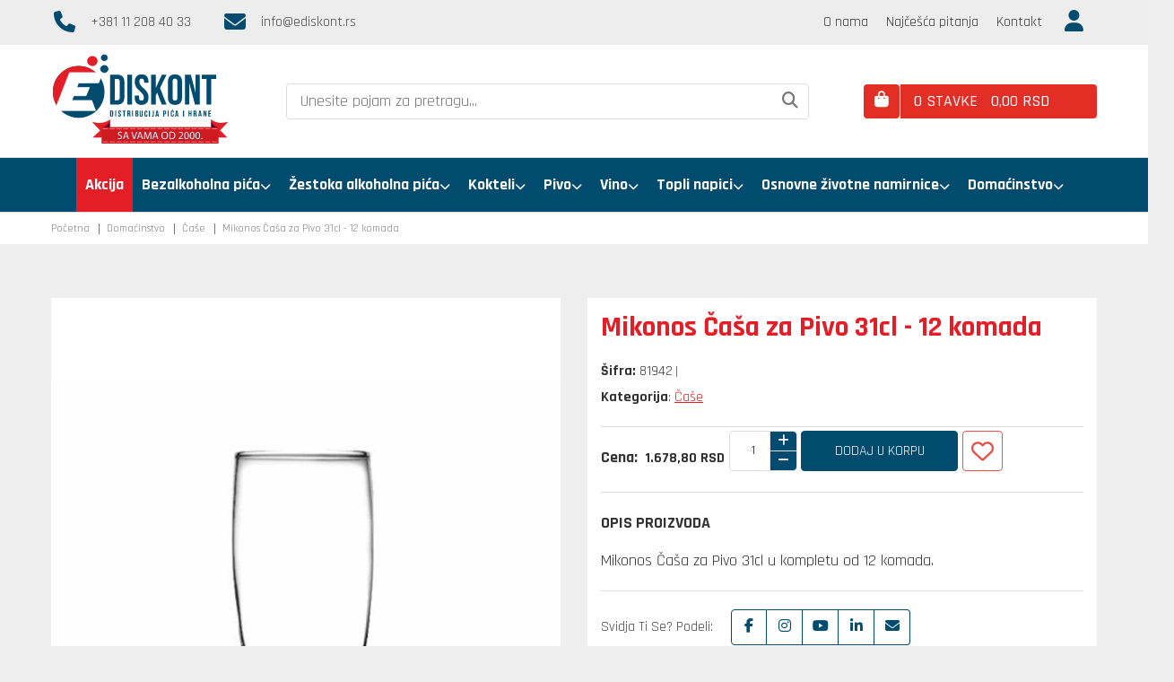

--- FILE ---
content_type: text/html; charset=UTF-8
request_url: https://www.ediskont.rs/sr/proizvod/casa-za-pivo-31cl-12-komada-2349
body_size: 87358
content:
<!DOCTYPE html>
<html lang="sr">

<head>
    <meta http-equiv="content-type" content="text/html; charset=utf-8">
    <meta name="viewport" content="width=device-width, initial-scale= 1.0, user-scalable=yes">

    <!-- page title -->
    <title>
                Mikonos Čaša za Pivo 31cl - 12 komada  | eDiskont            </title>

    <!-- page description -->
    <meta name="description" content="Mikonos Čaša za Pivo 31cl u kompletu od 12 komada., ">

    <!-- open graph related tags -->
        <meta property="og:title" content="Mikonos Čaša za Pivo 31cl - 12 komada  | eDiskont">
    
        <meta property="og:description" content="Mikonos Čaša za Pivo 31cl u kompletu od 12 komada., ">
    
        <meta property="og:image" content="https://www.ediskont.rs/uploads/store/products/images/casa-za-pivo-31cl-12-komada-2349-618bb73dcbb91.webp">
    
        <meta property="og:url" content="https://www.ediskont.rs/sr/proizvod/casa-za-pivo-31cl-12-komada-2349">
    
    <!--    <meta name="keywords" content="-->    <!--">-->
    <meta name="author" content="nbgteam & nbgcreator graphic and web design" />
    <meta name="copyright" content="nbgteam & nbgcreator">
    <meta name="Robots" content="index, follow">

        <link rel="canonical" href="https://www.ediskont.rs/sr/proizvod/casa-za-pivo-31cl-12-komada-2349">
    
    <!-- CSS FILES -->
    <link href="https://www.ediskont.rs/admin/assets/plugins/select2/css/select2.min.css" rel="stylesheet"
        type="text/css" />
    <link href="https://www.ediskont.rs/assets/css/style.css" rel="stylesheet">
    <link rel="stylesheet"
        href="https://www.ediskont.rs/assets/bower_components/fontawesome-free-6.5.2-web/css/all.min.css"
        type="text/css" />

    <link rel="preconnect" href="https://fonts.googleapis.com">
    <link rel="preconnect" href="https://fonts.gstatic.com" crossorigin>
    <link href="https://fonts.googleapis.com/css2?family=Rajdhani:wght@300;400;500;600;700&display=swap"
        rel="stylesheet">

    <!--FAVICON SETTINGS-->
    <link rel="shortcut icon" href="https://www.ediskont.rs/favicon.ico?v=1768990144" type="image/x-icon" media="all">
    <link rel="alternate" type="application/rss+xml" title="RSS" href="https://www.ediskont.rs/pages/rss/sr">

    <!-- custom header (from settings) -->
    <meta name="google-site-verification" content="vUIqmT9keLptOWMoB1YSGVHX29Sl3DuL8b6rSjpVX64" />

<script>
  (function(i,s,o,g,r,a,m){i['GoogleAnalyticsObject']=r;i[r]=i[r]||function(){
  (i[r].q=i[r].q||[]).push(arguments)},i[r].l=1*new Date();a=s.createElement(o),
  m=s.getElementsByTagName(o)[0];a.async=1;a.src=g;m.parentNode.insertBefore(a,m)
  })(window,document,'script','//www.google-analytics.com/analytics.js','ga');

  ga('create', 'UA-75983024-1', 'auto');
  ga('send', 'pageview');

</script></head>

<body>

    <div class="remodal-bg">
        <!--closed in footer-->

        <header id="header">
            <!--top section in header-->
            <div class="nav-scroll">
                <section class="top">
                    <div class="container">
                        <div class="top-block">
                            <!--left part (shop contact)-->
                            <div class="contact">
                                <div id="b-header-phone"></div>
                                <div id="b-header-email"></div>
                            </div>

                            <!--right part (options: lang, account)-->
                            <div class="options">
                                
                                <a href="https://www.ediskont.rs/sr/o-nama">
                                    O nama                                </a>

                                <a href="https://www.ediskont.rs/sr/cesto-postavljana-pitanja">
                                    Najčešća pitanja                                </a>

                                <a href="https://www.ediskont.rs/sr/kontakt">
                                    Kontakt                                </a>

                                <div class="account c-drop-holder" data-drop="holder">
    <a class="c-drop-trigger account-open" data-drop="trigger">
        <i class="fa-solid fa-user account-icon"></i>
                    <span></span>
            </a>

    <div class="c-drop-content" data-drop="content">
        <div class="content-holder">
            
                <!--user log in-->
                <!-- <p class="heading"></p> -->

                <div class="login-form-holder">
                    <form action="#" method="POST" class="user-login-form">
                        <div class="notification"></div>

                        <div class="input-holder input-holder-first">
                            <!-- <span class="fa fa-user"></span> -->

                            <input class="c-input"
                                   type="text"
                                   id="email-login"
                                   name="email"
                                   placeholder="Email"
                                   data-message-required="Niste uneli email"
                                   data-message-incorrect="Uneti email nije ispravan!">
                        </div>

                        <div class="input-holder">
                            <!-- <span class="fa fa-lock"></span> -->

                            <input class="c-input" type="password"
                                   id="password_login"
                                   name="password"
                                   placeholder="Šifra"
                                   data-message-required="Niste uneli šifru.">
                        </div>

                        <div class="row">
                            <div class="col-xs-12 forgotten-password-holder">
                                <a href="#"
                                   class="forgotten-password"
                                   data-slide-trigger="forgotten-password">
                                    Zaboravili ste šifru?                                </a>

                                
                            </div>  
                        </div>

                        <div class="row">
                            <div class="col-xs-6">
                                <a href="https://www.ediskont.rs/sr/registracija"
                                   class="register-link btn-t1 btn-t1-inverse">
                                    Registracija                                </a>
                            </div>
                            <div class="col-xs-6">
                                <button class="btn-t1 xs-block fl-right" style="width: 100%;" type="submit">Ulogujte se</button>
                            </div>
                        </div>
                    </form>

                    <div id="forgot_pass" data-slide-content="forgotten-password" style="display: none;">
                        <form class="reset-password-form" action="#">
                            <div class="notification"></div>

                            <div class="input-holder">
                                <span class="fa fa-user"></span>
                                <input class="c-input"
                                       type="text"
                                       name="email"
                                       placeholder="Email"
                                       data-message-required="Niste uneli email"
                                       data-message-incorrect="Uneti email nije ispravan!">
                            </div>
                            <div class="fl-right loader-holder loader-hidden">
                                <span class="notification-send"> Slanje podataka u toku...</span><img src="https://www.ediskont.rs/assets/images/loader.svg" alt="loader">
                            </div>
                            <button type="submit" class="btn-t1 ghost xs-block fl-right margin btn-reset">
                                Resetuj šifru                            </button>
                        </form>
                    </div>
                </div>
                    </div>
    </div>
</div>                            </div>
                        </div>
                    </div>
                </section>

                <section class="main">
                    <div class="container">

                        <div class="c-flex">

                            <!--left part (logo)-->
                            <div class="logo">
                                <a href="https://www.ediskont.rs/sr">
                                    <p>
	<img alt="" height="101" src="https://www.ediskont.rs/uploads/useruploads/Photos/ediskont-logo.svg" width="198" /></p>
                                </a>
                            </div>

                            <!--center part (search)-->
                            <div class="search c-drop-holder" data-drop="holder">
                                <div class="search-preview c-drop-trigger" data-drop="trigger">
                                    <div class="icon btn-t1">
                                        <span class="fa-solid fa-magnifying-glass" aria-hidden="true"></span>
                                    </div>
                                </div>
                                <div class="c-drop-content" data-drop="content">
                                    <div class="content-holder">
                                        <form action="https://www.ediskont.rs/sr/pretraga" method="GET"
                                            autocomplete="off">
                                            <input type="text" name="phrase" class="autocomplete-input"
                                                data-lang="sr"
                                                placeholder="Unesite pojam za pretragu..."
                                                value="">
                                            <button type="submit" class="search-btn"><span
                                                    class="fa-solid fa-magnifying-glass"></span></button>
                                        </form>
                                        <div id="search-list"></div>
                                    </div>
                                </div>
                            </div>
                            <div class="user-mobile">
                                <div class="account c-drop-holder" data-drop="holder">
    <a class="c-drop-trigger account-open" data-drop="trigger">
        <i class="fa-solid fa-user account-icon"></i>
                    <span></span>
            </a>

    <div class="c-drop-content" data-drop="content">
        <div class="content-holder">
            
                <!--user log in-->
                <!-- <p class="heading"></p> -->

                <div class="login-form-holder">
                    <form action="#" method="POST" class="user-login-form">
                        <div class="notification"></div>

                        <div class="input-holder input-holder-first">
                            <!-- <span class="fa fa-user"></span> -->

                            <input class="c-input"
                                   type="text"
                                   id="email-login"
                                   name="email"
                                   placeholder="Email"
                                   data-message-required="Niste uneli email"
                                   data-message-incorrect="Uneti email nije ispravan!">
                        </div>

                        <div class="input-holder">
                            <!-- <span class="fa fa-lock"></span> -->

                            <input class="c-input" type="password"
                                   id="password_login"
                                   name="password"
                                   placeholder="Šifra"
                                   data-message-required="Niste uneli šifru.">
                        </div>

                        <div class="row">
                            <div class="col-xs-12 forgotten-password-holder">
                                <a href="#"
                                   class="forgotten-password"
                                   data-slide-trigger="forgotten-password">
                                    Zaboravili ste šifru?                                </a>

                                
                            </div>  
                        </div>

                        <div class="row">
                            <div class="col-xs-6">
                                <a href="https://www.ediskont.rs/sr/registracija"
                                   class="register-link btn-t1 btn-t1-inverse">
                                    Registracija                                </a>
                            </div>
                            <div class="col-xs-6">
                                <button class="btn-t1 xs-block fl-right" style="width: 100%;" type="submit">Ulogujte se</button>
                            </div>
                        </div>
                    </form>

                    <div id="forgot_pass" data-slide-content="forgotten-password" style="display: none;">
                        <form class="reset-password-form" action="#">
                            <div class="notification"></div>

                            <div class="input-holder">
                                <span class="fa fa-user"></span>
                                <input class="c-input"
                                       type="text"
                                       name="email"
                                       placeholder="Email"
                                       data-message-required="Niste uneli email"
                                       data-message-incorrect="Uneti email nije ispravan!">
                            </div>
                            <div class="fl-right loader-holder loader-hidden">
                                <span class="notification-send"> Slanje podataka u toku...</span><img src="https://www.ediskont.rs/assets/images/loader.svg" alt="loader">
                            </div>
                            <button type="submit" class="btn-t1 ghost xs-block fl-right margin btn-reset">
                                Resetuj šifru                            </button>
                        </form>
                    </div>
                </div>
                    </div>
    </div>
</div>                            </div>
                            <!--right part (shop cart)-->
                            <div class="shop-cart">
                                <div class="c-drop-holder" data-drop="holder" id="shop-cart">
    <div class="cart-preview c-drop-trigger" data-drop="trigger">
        <div class="icon btn-t1"><span class="fa-solid fa-bag-shopping"></span>
        </div>
        <div class="data">
            <span class="items-qty">0 <span>Stavke</span></span>
            <span class="total-price">0,<span class="price_decimal">00</span> <span class="price_currency">RSD</span></span>
        </div>
    </div>


    <div class="c-drop-content shop-cart-products" data-drop="content">
                    <div class="empty-cart"><span>Vaša korpa je prazna</span></div>
            </div> <!-- #shop_cart -->
</div>                            </div>

                            <div class="menu-block">
                                <a id="responsive-menu-button" href="#sidr-main">
                                    <span></span>
                                    <span></span>
                                    <span></span>
                                    <span></span>
                                </a>
                            </div>
                        </div>
                    </div>
                </section>
            </div>
            <!--navigation-->
            <div class="navigation">
                <div class="container">
                    
                    <nav id="navigation">
                        <a class="action-link" href="https://www.ediskont.rs/sr/akcijski-proizvodi">
                            Akcija                        </a>
                        <ul id="n-categories-holder">
                            
                        </ul>
                        <!-- <ul>

                             <li id="products">
                                <a
                                    href="https://www.ediskont.rs/sr/svi-proizvodi/1">Proizvodi</a>
                                <span class="submenu-trigger"></span>
                            </li>
                            
                             <li>
                                <a href="https://www.ediskont.rs/sr">Home</a>
                            </li>


                            <li>
                                <a
                                    href="https://www.ediskont.rs/sr/svi-brendovi">Brendovi</a>
                            </li>

                            <li>
                                <a href="https://www.ediskont.rs/sr/akcijski-proizvodi">
                                    Akcija                                </a>
                            </li>

                            <li>
                                <a href="https://www.ediskont.rs/sr/novi-proizvodi">
                                    Novo                                </a>
                            </li>

                            <li>
                                <a href="https://www.ediskont.rs/sr/preporuceni-proizvodi">
                                    Preporučujemo                                </a>
                            </li>

                            <li>
                                <a href="https://www.ediskont.rs/sr/akcije">
                                    Tipske Akcije                                </a>
                            </li>

                            <li>
                                <a href="https://www.ediskont.rs/sr/blog">
                                    Blog</a>
                            </li>

                            <li>
                                <a href="https://www.ediskont.rs/sr/cesto-postavljana-pitanja">
                                    FAQ                                </a>
                            </li>

                            <li>
                                <a href="https://www.ediskont.rs/sr/kontakt">
                                    Kontakt                                </a>
                            </li>

                        </ul> -->
                    </nav>
                </div>
            </div>
        </header>
<section class="product-page">
    <!-- <div class="container page-title-holder">
        <div class="page-title">
            <h1>Mikonos Čaša za Pivo 31cl - 12 komada</h1>
        </div>
    </div> -->

            <section class="breadcrumbs">
            <div class="container">
                <ul>
                                            <li>
                                                            <a href="https://www.ediskont.rs/sr">
                                
                                Početna
                                                                </a>
                                                    </li>
                                            <li>
                                                            <a href="https://www.ediskont.rs/sr/proizvodi/domacinstvo">
                                
                                Domaćinstvo
                                                                </a>
                                                    </li>
                                            <li>
                                                            <a href="https://www.ediskont.rs/sr/proizvodi/case">
                                
                                Čaše
                                                                </a>
                                                    </li>
                                            <li>
                            
                                Mikonos Čaša za Pivo 31cl - 12 komada
                                                        </li>
                                    </ul>
            </div>
        </section>
    
    <div class="page-padding">
        <section class="product-details" data-product="holder">
            <div class="container">
                <div class="row">
                    <!--product gallery (glasscase)-->
                    <div class="col-xs-12 col-md-7 col-lg-6 product-image">
                        <ul id="glasscase" class="product-gallery gc-start">
                                                                                                <li>
                                        <img src="https://www.ediskont.rs/uploads/store/products/images/casa-za-pivo-31cl-12-komada-2349-618bb73dcbb91.webp" data-product="img" alt="Mikonos Čaša za Pivo 31cl - 12 komada">
                                    </li>
                                                                                    </ul>
                    </div>

                    <!--about product and product options-->
                    <div class="col-xs-12 col-lg-6">
                        <div class="product-options">
                            <div class="product-header">
                                <h1 class="product-name">Mikonos Čaša za Pivo 31cl - 12 komada</h1>
                                <div class="product-info">
                                                                            <div class="price-block">
                                            <span class="price price-code">Šifra:
                                                <span class="product-code">81942</span>
                                            </span>
                                        </div>
                                                                                                        </div>

                                                                    <div class="product-category">
                                        <span>Kategorija</span>: <a href="https://www.ediskont.rs/sr/proizvodi/case" class="price-block-brand">Čaše</a>
                                    </div>
                                
                                <!-- add to cart form -->
                                <form action="#" method="POST" autocomplete="off" class="add-to-cart-form">
                                    <input type="hidden" name="product_id" value="2349">
                                    <input type="hidden" name="lang" value="sr">

                                    <div class="product-cart">
                                        <!--                                         <div class="selectboxes-holder">
                                            <div class="row">
                                                                                                                                                                                            </div>
                                        </div>
                                         -->

                                        <div class="price-block">

                                                                                                                                                <span class="price-text">Cena:</span>
                                                    <span class="price"> 1.678,<span class="price_decimal">80</span> <span class="price_currency">RSD</span></span>
                                                                                            

                                        </div>

                                                                                    <!--product counter-->
                                            <div class="counter-holder">
                                                <div class="product-counter">
                                                    <input id="amount-product-page" class="amount_product_page" type="text"
                                                        name="amount" value="1" readonly="readonly">
                                                    <div class="product-counter-trigger addQuantity" data-counter-step="1"
                                                        data-counter-type="add" data-counter-field=".amount_product_page">
                                                        <i class="fa-solid fa-plus"></i>
                                                    </div>
                                                    <div class="product-counter-trigger minusQuantity" data-counter-step="1"
                                                        data-counter-type="minus" data-counter-field=".amount_product_page">
                                                        <i class="fa-solid fa-minus"></i>
                                                    </div>
                                                </div>
                                                <button type="submit" class="large-button">
                                                    Dodaj u korpu                                                </button>
                                                <div class="wish-list-block">
                                                    <a href="" class="add-to-wishlist"
                                                        data-id="2349"
                                                        data-lang="sr"
                                                        >
                                                        <span aria-hidden="true" class="fa-regular fa-heart"></span>
                                                                                                            </a>
                                                </div>
                                            </div>
                                        

                                    </div>

                                    <div class="product-sale">
                                        <span>

                                                                                        
                                        </span>
                                    </div>
                                </form>
                                <div class="description">
                                    <span class="block-title">Opis proizvoda</span>
                                    <p><p>
	Mikonos Čaša za Pivo 31cl u kompletu od 12 komada.</p>
</p>
                                </div>
                            </div>

                            <!-- / add to cart form closing -->

                            <div class="product-footer">


                                <!--add to favorites and email to friend-->
                                <!-- <div class="product-links-holder clearfix">
                                    <ul class="product-links">
                               
                                        
                                    </ul>
                                </div> -->


                                <!--social links-->
                                <div class="social-links-holder">
                                    <span class="block-title">Svidja ti se? Podeli:</span>

                                    <!--social links-->
                                    <ul class="social-links">
                                        <li><a href="https://www.facebook.com/sharer/sharer.php?u=https%3A%2F%2Fwww.ediskont.rs%2Fsr%2Fproizvod%2Fcasa-za-pivo-31cl-12-komada-2349"
                                                title="Share on Facebook" target="_blank"
                                                onclick="window.open('https://www.facebook.com/sharer/sharer.php?u=' + encodeURIComponent(document.URL) + '&t=' + encodeURIComponent(document.URL)); return false;"><span
                                                    class="fa-brands fa-facebook-f"></span></a>
                                        </li>

                                        <li><a href="https://twitter.com/intent/tweet?source=https%3A%2F%2Fwww.ediskont.rs%2Fsr%2Fproizvod%2Fcasa-za-pivo-31cl-12-komada-2349"
                                                target="_blank" title="Tweet"
                                                onclick="window.open('https://twitter.com/intent/tweet?text=' + encodeURIComponent(document.title) + ':%20' + encodeURIComponent(document.URL)); return false;"><span
                                                    class="fa-brands fa-instagram"></span></a>
                                        </li>

                                        <li><a href="http://pinterest.com/pin/create/button/?url=https%3A%2F%2Fwww.ediskont.rs%2Fsr%2Fproizvod%2Fcasa-za-pivo-31cl-12-komada-2349&description="
                                                target="_blank" title="Pin it"
                                                onclick="window.open('http://pinterest.com/pin/create/button/?url=' + encodeURIComponent(document.URL) + '&description=' + encodeURIComponent(document.title)); return false;"><span
                                                    class="fa-brands fa-youtube"></span></a>
                                        </li>

                                        <li><a href="http://pinterest.com/pin/create/button/?url=https%3A%2F%2Fwww.ediskont.rs%2Fsr%2Fproizvod%2Fcasa-za-pivo-31cl-12-komada-2349&description="
                                                target="_blank" title="Pin it"
                                                onclick="window.open('http://pinterest.com/pin/create/button/?url=' + encodeURIComponent(document.URL) + '&description=' + encodeURIComponent(document.title)); return false;"><span
                                                    class="fa-brands fa-linkedin-in"></span></a>
                                        </li>
                                        <li>
                                            <div>
                                                <a href="#" class="send-to-friend-button"
                                                    data-remodal-target="modal-send-friend"
                                                    data-id="2349">
                                                    <span aria-hidden="true" class="fa fa-envelope-o"></span>
                                                                                                    </a>
                                            </div>
                                        </li>
                                    </ul>
                                </div>

                                <!--Three links-->
                                <section class="three-links-section">
    <div class="container">
        <div class="c-flex">
            <div class="link link-one">
                <a href="https://www.ediskont.rs/sr/informacije-o-transportu">
                    <span class="fa fa-truck"></span>
                    Dostava                </a>
            </div>

            <div class="link link-two">
                <a href="https://www.ediskont.rs/sr/cesto-postavljana-pitanja">
                    <span class="fa fa-envelope"></span>
                    FAQ                </a>
            </div>

            <div class="link link-three">
                <a href="https://www.ediskont.rs/sr/uslovi-koriscenja">
                    <span class="fa fa-file"></span>
                    Uslovi korišćenja                </a>
            </div>
        </div>
    </div>
</section>
                            </div>
                        </div>
                    </div>
                </div>
            </div>
        </section>

        
                <!--Products slider-->
                                    <!--Products slider-->
            <section class="products-slider-section">
    <div class="container">
        <h2 class="section-title-t1"><span>Pogledajte i...</span></h2>
        <p class="section-subtitle-t1"></p>

        <div class="products-slider c-slider">
                        <div class="c-slide-pos">
            <div class="product-preview-item" data-product="holder">
                <div class="image-block">
                                            <div class="images-holder two-images">
                            <div>
                                <div class="image-wrapper ratio_1-1">
                                    <a href="https://www.ediskont.rs/sr/proizvod/casa-za-whiskey-23cl-12-komada-2360">
                                        <img class="b-lazy"
                                             src=[data-uri]
                                             data-product="img"
                                             data-src="https://www.ediskont.rs/uploads/store/products/thumbnails/tmb-casa-za-whiskey-23cl-12-komada-2360-618bb73f0ee60.webp"
                                             alt="Čaša Za Whiskey 23cl - 12 komada">
                                    </a>
                                </div>
                            </div>

                            <div>
                                <div class="image-wrapper ratio_1-1">
                                    <a href="https://www.ediskont.rs/sr/proizvod/casa-za-whiskey-23cl-12-komada-2360">
                                        <img class="b-lazy"
                                             src=[data-uri]
                                             data-product="img"
                                             data-src="https://www.ediskont.rs/uploads/store/products/thumbnails/tmb-casa-za-whiskey-23cl-12-komada-2360-618bb73f03992.webp"
                                             alt="Čaša Za Whiskey 23cl - 12 komada">
                                    </a>
                                </div>
                            </div>
                        </div>
                    
                    <div class="badges-block">
                        
                        
                                            </div>

                </div>

                <div class="text-block">
                    <p class="text-block-brand"></p>

                    <a class="p-title" href="https://www.ediskont.rs/sr/proizvod/casa-za-whiskey-23cl-12-komada-2360">
                        Čaša Za Whiskey 23cl - 12 komada                    </a>
                    
                    <div class="price-block">
                        <div class="price-position-helper">
                                                                                                <span class="price">1.018,<span class="price_decimal">80</span> <span class="price_currency">RSD</span></span>
                                                                                    </div>
                    </div>

                    <div class="description">
                        <p>
	Čaše Za Whiskey 23cl u setu od 12 komada.</p>
                    </div>

                    <div class="options-block">
                        <ul>
                                                            <li class="options-block-basket">
                                    <a href="#" class=" expand"
                                    data-id="2360"
                                    data-lang="sr">
                                    Dodaj u korpu                                    </a>
                                    <!-- <span class="c-tooltip"></span> -->
                                    <span class="list-c-tooltip">Dodaj u korpu</span>
                                </li>
                                                        <li class="options-block-wishlist">
                                                                    <a href="#"
                                       class="fa-regular fa-heart add-to-wishlist"
                                       data-id="2360"
                                       data-lang="sr"
                                       >
                                    </a>
                                                                            <span class="c-tooltip">Ubaci u listu želja</span>
                                                                                                </li>
                        </ul>
                    </div>
                </div>
            </div>
        </div>
            <div class="c-slide-pos">
            <div class="product-preview-item" data-product="holder">
                <div class="image-block">
                                            <div class="images-holder">
                            <div>
                                <div class="image-wrapper ratio_1-1">
                                    <a href="https://www.ediskont.rs/sr/proizvod/tecnost-za-stakla-eukaliptus-5l-horeca-hygienic">
                                        <img class="b-lazy"
                                             src=[data-uri]
                                             data-product="img"
                                             data-src="https://www.ediskont.rs/uploads/store/products/thumbnails/tmb-tecnost-za-stakla-eukaliptus-5l-horeca-hygienic-634e7692bf113.webp"
                                             alt="Tečnost Za Stakla Eukaliptus 5l Horeca Hygienic">
                                    </a>
                                </div>
                            </div>
                        </div>
                    
                    <div class="badges-block">
                        
                        
                                            </div>

                </div>

                <div class="text-block">
                    <p class="text-block-brand"></p>

                    <a class="p-title" href="https://www.ediskont.rs/sr/proizvod/tecnost-za-stakla-eukaliptus-5l-horeca-hygienic">
                        Tečnost Za Stakla Eukaliptus 5l Horeca Hygienic                    </a>
                    
                    <div class="price-block">
                        <div class="price-position-helper">
                                                                                                <span class="price">399,<span class="price_decimal">90</span> <span class="price_currency">RSD</span></span>
                                                                                    </div>
                    </div>

                    <div class="description">
                        <p>
	 </p>
                    </div>

                    <div class="options-block">
                        <ul>
                                                            <li class="options-block-basket">
                                    <a href="#" class=" expand"
                                    data-id="2394"
                                    data-lang="sr">
                                    Dodaj u korpu                                    </a>
                                    <!-- <span class="c-tooltip"></span> -->
                                    <span class="list-c-tooltip">Dodaj u korpu</span>
                                </li>
                                                        <li class="options-block-wishlist">
                                                                    <a href="#"
                                       class="fa-regular fa-heart add-to-wishlist"
                                       data-id="2394"
                                       data-lang="sr"
                                       >
                                    </a>
                                                                            <span class="c-tooltip">Ubaci u listu želja</span>
                                                                                                </li>
                        </ul>
                    </div>
                </div>
            </div>
        </div>
            <div class="c-slide-pos">
            <div class="product-preview-item" data-product="holder">
                <div class="image-block">
                                            <div class="images-holder">
                            <div>
                                <div class="image-wrapper ratio_1-1">
                                    <a href="https://www.ediskont.rs/sr/proizvod/ukrasna-papirna-velika-kesa">
                                        <img class="b-lazy"
                                             src=[data-uri]
                                             data-product="img"
                                             data-src="https://www.ediskont.rs/uploads/store/products/thumbnails/tmb-ukrasna-papirna-velika-kesa-634d54ed762e1.webp"
                                             alt="Ukrasna Papirna Velika Kesa">
                                    </a>
                                </div>
                            </div>
                        </div>
                    
                    <div class="badges-block">
                        
                        
                                            </div>

                </div>

                <div class="text-block">
                    <p class="text-block-brand"></p>

                    <a class="p-title" href="https://www.ediskont.rs/sr/proizvod/ukrasna-papirna-velika-kesa">
                        Ukrasna Papirna Velika Kesa                    </a>
                    
                    <div class="price-block">
                        <div class="price-position-helper">
                                                                                                <span class="price">89,<span class="price_decimal">90</span> <span class="price_currency">RSD</span></span>
                                                                                    </div>
                    </div>

                    <div class="description">
                        <p>
	Papirna ukrasna kesa je idealna za pakovanje rođendanskih, novogodišnjih ili drugih poklona.</p>
                    </div>

                    <div class="options-block">
                        <ul>
                                                            <li class="options-block-basket">
                                    <a href="#" class=" expand"
                                    data-id="741"
                                    data-lang="sr">
                                    Dodaj u korpu                                    </a>
                                    <!-- <span class="c-tooltip"></span> -->
                                    <span class="list-c-tooltip">Dodaj u korpu</span>
                                </li>
                                                        <li class="options-block-wishlist">
                                                                    <a href="#"
                                       class="fa-regular fa-heart add-to-wishlist"
                                       data-id="741"
                                       data-lang="sr"
                                       >
                                    </a>
                                                                            <span class="c-tooltip">Ubaci u listu želja</span>
                                                                                                </li>
                        </ul>
                    </div>
                </div>
            </div>
        </div>
            <div class="c-slide-pos">
            <div class="product-preview-item" data-product="holder">
                <div class="image-block">
                                            <div class="images-holder">
                            <div>
                                <div class="image-wrapper ratio_1-1">
                                    <a href="https://www.ediskont.rs/sr/proizvod/fresh-folija-alu-pak-30cm1kg">
                                        <img class="b-lazy"
                                             src=[data-uri]
                                             data-product="img"
                                             data-src="https://www.ediskont.rs/uploads/store/products/thumbnails/tmb-fresh-folija-alu-pak-30cm1kg-634d42e51e349.webp"
                                             alt="Fresh Folija Alu-Pak 30cm/1kg">
                                    </a>
                                </div>
                            </div>
                        </div>
                    
                    <div class="badges-block">
                        
                        
                                            </div>

                </div>

                <div class="text-block">
                    <p class="text-block-brand"></p>

                    <a class="p-title" href="https://www.ediskont.rs/sr/proizvod/fresh-folija-alu-pak-30cm1kg">
                        Fresh Folija Alu-Pak 30cm/1kg                    </a>
                    
                    <div class="price-block">
                        <div class="price-position-helper">
                                                                                                <span class="price">1.254,<span class="price_decimal">90</span> <span class="price_currency">RSD</span></span>
                                                                                    </div>
                    </div>

                    <div class="description">
                        <p>
	<strong>Aluminijumska folija </strong>ima izuzetno široku primenu u domaćinstvu. Upotrebljava se za čuvanje hrane, u frižideru, zamrzivaču, a može da se koristi i u pećima do temperature od 220 stepeni. Čuva hranu od svetla, mirisa, vlage i omogućava da namirnica očuva svoju svežinu.</p>
<p>
	 </p>
<p>
	<strong>Fresh Folija Alu-Pak </strong>u rolni od 1kg, širine 30cm.</p>
                    </div>

                    <div class="options-block">
                        <ul>
                                                            <li class="not-in-stock">
                                    Trenutno nema na stanju.                                </li>
                                                        <li class="options-block-wishlist">
                                                                    <a href="#"
                                       class="fa-regular fa-heart add-to-wishlist"
                                       data-id="1745"
                                       data-lang="sr"
                                       >
                                    </a>
                                                                            <span class="c-tooltip">Ubaci u listu želja</span>
                                                                                                </li>
                        </ul>
                    </div>
                </div>
            </div>
        </div>
            <div class="c-slide-pos">
            <div class="product-preview-item" data-product="holder">
                <div class="image-block">
                                            <div class="images-holder">
                            <div>
                                <div class="image-wrapper ratio_1-1">
                                    <a href="https://www.ediskont.rs/sr/proizvod/casa-za-vodu-35cl-12-komada-2356">
                                        <img class="b-lazy"
                                             src=[data-uri]
                                             data-product="img"
                                             data-src="https://www.ediskont.rs/uploads/store/products/thumbnails/tmb-casa-za-vodu-35cl-12-komada-2356-618bb73e972e3.webp"
                                             alt="Čaša Za Vodu 35cl - 12 komada">
                                    </a>
                                </div>
                            </div>
                        </div>
                    
                    <div class="badges-block">
                        
                        
                                            </div>

                </div>

                <div class="text-block">
                    <p class="text-block-brand"></p>

                    <a class="p-title" href="https://www.ediskont.rs/sr/proizvod/casa-za-vodu-35cl-12-komada-2356">
                        Čaša Za Vodu 35cl - 12 komada                    </a>
                    
                    <div class="price-block">
                        <div class="price-position-helper">
                                                                                                <span class="price">1.378,<span class="price_decimal">80</span> <span class="price_currency">RSD</span></span>
                                                                                    </div>
                    </div>

                    <div class="description">
                        <p>
	Marocco Čaša Za Vodu 35cl u kompletu od 12 komada.</p>
                    </div>

                    <div class="options-block">
                        <ul>
                                                            <li class="options-block-basket">
                                    <a href="#" class=" expand"
                                    data-id="2356"
                                    data-lang="sr">
                                    Dodaj u korpu                                    </a>
                                    <!-- <span class="c-tooltip"></span> -->
                                    <span class="list-c-tooltip">Dodaj u korpu</span>
                                </li>
                                                        <li class="options-block-wishlist">
                                                                    <a href="#"
                                       class="fa-regular fa-heart add-to-wishlist"
                                       data-id="2356"
                                       data-lang="sr"
                                       >
                                    </a>
                                                                            <span class="c-tooltip">Ubaci u listu želja</span>
                                                                                                </li>
                        </ul>
                    </div>
                </div>
            </div>
        </div>
            <div class="c-slide-pos">
            <div class="product-preview-item" data-product="holder">
                <div class="image-block">
                                            <div class="images-holder">
                            <div>
                                <div class="image-wrapper ratio_1-1">
                                    <a href="https://www.ediskont.rs/sr/proizvod/abrazivni-sundjer-top-star-41-436">
                                        <img class="b-lazy"
                                             src=[data-uri]
                                             data-product="img"
                                             data-src="https://www.ediskont.rs/uploads/store/products/thumbnails/tmb-abrazivni-sundjer-top-star-41-436-618bb651d9cea.webp"
                                             alt="Abrazivni Sunđer Top Star 4/1">
                                    </a>
                                </div>
                            </div>
                        </div>
                    
                    <div class="badges-block">
                        
                        
                                            </div>

                </div>

                <div class="text-block">
                    <p class="text-block-brand"></p>

                    <a class="p-title" href="https://www.ediskont.rs/sr/proizvod/abrazivni-sundjer-top-star-41-436">
                        Abrazivni Sunđer Top Star 4/1                    </a>
                    
                    <div class="price-block">
                        <div class="price-position-helper">
                                                                                                <span class="price">144,<span class="price_decimal">90</span> <span class="price_currency">RSD</span></span>
                                                                                    </div>
                    </div>

                    <div class="description">
                        <p>
	Top Star Abrazivni Sunđer je namenjen za čišćenje jako zaprljanih i masnih površina. U pakovanju se nalazi četiri sunđera. Izvanredno upijaju i ne ostavljaju tragove.</p>
                    </div>

                    <div class="options-block">
                        <ul>
                                                            <li class="options-block-basket">
                                    <a href="#" class=" expand"
                                    data-id="436"
                                    data-lang="sr">
                                    Dodaj u korpu                                    </a>
                                    <!-- <span class="c-tooltip"></span> -->
                                    <span class="list-c-tooltip">Dodaj u korpu</span>
                                </li>
                                                        <li class="options-block-wishlist">
                                                                    <a href="#"
                                       class="fa-regular fa-heart add-to-wishlist"
                                       data-id="436"
                                       data-lang="sr"
                                       >
                                    </a>
                                                                            <span class="c-tooltip">Ubaci u listu želja</span>
                                                                                                </li>
                        </ul>
                    </div>
                </div>
            </div>
        </div>
            <div class="c-slide-pos">
            <div class="product-preview-item" data-product="holder">
                <div class="image-block">
                                            <div class="images-holder">
                            <div>
                                <div class="image-wrapper ratio_1-1">
                                    <a href="https://www.ediskont.rs/sr/proizvod/tecnost-za-stakla-sa-pumpicom-eukaliptus-750ml-horeca-hygienic">
                                        <img class="b-lazy"
                                             src=[data-uri]
                                             data-product="img"
                                             data-src="https://www.ediskont.rs/uploads/store/products/thumbnails/tmb-tecnost-za-stakla-sa-pumpicom-eukaliptus-750ml-horeca-hygienic-634e73d6d4fac.webp"
                                             alt="Tečnost Za Stakla Sa Pumpicom Eukaliptus 750ml Horeca Hygienic">
                                    </a>
                                </div>
                            </div>
                        </div>
                    
                    <div class="badges-block">
                        
                        
                                            </div>

                </div>

                <div class="text-block">
                    <p class="text-block-brand"></p>

                    <a class="p-title" href="https://www.ediskont.rs/sr/proizvod/tecnost-za-stakla-sa-pumpicom-eukaliptus-750ml-horeca-hygienic">
                        Tečnost Za Stakla Sa Pumpicom Eukaliptus 750ml Horeca Hygienic                    </a>
                    
                    <div class="price-block">
                        <div class="price-position-helper">
                                                                                                <span class="price">149,<span class="price_decimal">90</span> <span class="price_currency">RSD</span></span>
                                                                                    </div>
                    </div>

                    <div class="description">
                        <p>
	 </p>
                    </div>

                    <div class="options-block">
                        <ul>
                                                            <li class="options-block-basket">
                                    <a href="#" class=" expand"
                                    data-id="2396"
                                    data-lang="sr">
                                    Dodaj u korpu                                    </a>
                                    <!-- <span class="c-tooltip"></span> -->
                                    <span class="list-c-tooltip">Dodaj u korpu</span>
                                </li>
                                                        <li class="options-block-wishlist">
                                                                    <a href="#"
                                       class="fa-regular fa-heart add-to-wishlist"
                                       data-id="2396"
                                       data-lang="sr"
                                       >
                                    </a>
                                                                            <span class="c-tooltip">Ubaci u listu želja</span>
                                                                                                </li>
                        </ul>
                    </div>
                </div>
            </div>
        </div>
            <div class="c-slide-pos">
            <div class="product-preview-item" data-product="holder">
                <div class="image-block">
                                            <div class="images-holder">
                            <div>
                                <div class="image-wrapper ratio_1-1">
                                    <a href="https://www.ediskont.rs/sr/proizvod/tecnost-za-sudove-5l-limun-horeca-hygienic">
                                        <img class="b-lazy"
                                             src=[data-uri]
                                             data-product="img"
                                             data-src="https://www.ediskont.rs/uploads/store/products/thumbnails/tmb-tecnost-za-sudove-5l-limun-horeca-hygienic-634e799b3abd2.webp"
                                             alt="Tečnost Za Sudove 5l Limun Horeca Hygienic">
                                    </a>
                                </div>
                            </div>
                        </div>
                    
                    <div class="badges-block">
                        
                        
                                            </div>

                </div>

                <div class="text-block">
                    <p class="text-block-brand"></p>

                    <a class="p-title" href="https://www.ediskont.rs/sr/proizvod/tecnost-za-sudove-5l-limun-horeca-hygienic">
                        Tečnost Za Sudove 5l Limun Horeca Hygienic                    </a>
                    
                    <div class="price-block">
                        <div class="price-position-helper">
                                                                                                <span class="price">429,<span class="price_decimal">90</span> <span class="price_currency">RSD</span></span>
                                                                                    </div>
                    </div>

                    <div class="description">
                        <p>
	 </p>
                    </div>

                    <div class="options-block">
                        <ul>
                                                            <li class="options-block-basket">
                                    <a href="#" class=" expand"
                                    data-id="2392"
                                    data-lang="sr">
                                    Dodaj u korpu                                    </a>
                                    <!-- <span class="c-tooltip"></span> -->
                                    <span class="list-c-tooltip">Dodaj u korpu</span>
                                </li>
                                                        <li class="options-block-wishlist">
                                                                    <a href="#"
                                       class="fa-regular fa-heart add-to-wishlist"
                                       data-id="2392"
                                       data-lang="sr"
                                       >
                                    </a>
                                                                            <span class="c-tooltip">Ubaci u listu želja</span>
                                                                                                </li>
                        </ul>
                    </div>
                </div>
            </div>
        </div>
            <div class="c-slide-pos">
            <div class="product-preview-item" data-product="holder">
                <div class="image-block">
                                            <div class="images-holder">
                            <div>
                                <div class="image-wrapper ratio_1-1">
                                    <a href="https://www.ediskont.rs/sr/proizvod/horeca-hygienic-kese-za-smece-160l">
                                        <img class="b-lazy"
                                             src=[data-uri]
                                             data-product="img"
                                             data-src="https://www.ediskont.rs/uploads/store/products/thumbnails/tmb-horeca-hygienic-kese-za-smece-160l-632b0aeb2309d.webp"
                                             alt="Horeca Hygienic Kese Za Smeće 160l">
                                    </a>
                                </div>
                            </div>
                        </div>
                    
                    <div class="badges-block">
                        
                        
                                            </div>

                </div>

                <div class="text-block">
                    <p class="text-block-brand"></p>

                    <a class="p-title" href="https://www.ediskont.rs/sr/proizvod/horeca-hygienic-kese-za-smece-160l">
                        Horeca Hygienic Kese Za Smeće 160l                    </a>
                    
                    <div class="price-block">
                        <div class="price-position-helper">
                                                                                                <span class="price">369,<span class="price_decimal">90</span> <span class="price_currency">RSD</span></span>
                                                                                    </div>
                    </div>

                    <div class="description">
                        <p>
	 </p>
                    </div>

                    <div class="options-block">
                        <ul>
                                                            <li class="options-block-basket">
                                    <a href="#" class=" expand"
                                    data-id="3800"
                                    data-lang="sr">
                                    Dodaj u korpu                                    </a>
                                    <!-- <span class="c-tooltip"></span> -->
                                    <span class="list-c-tooltip">Dodaj u korpu</span>
                                </li>
                                                        <li class="options-block-wishlist">
                                                                    <a href="#"
                                       class="fa-regular fa-heart add-to-wishlist"
                                       data-id="3800"
                                       data-lang="sr"
                                       >
                                    </a>
                                                                            <span class="c-tooltip">Ubaci u listu želja</span>
                                                                                                </li>
                        </ul>
                    </div>
                </div>
            </div>
        </div>
            <div class="c-slide-pos">
            <div class="product-preview-item" data-product="holder">
                <div class="image-block">
                                            <div class="images-holder two-images">
                            <div>
                                <div class="image-wrapper ratio_1-1">
                                    <a href="https://www.ediskont.rs/sr/proizvod/casa-za-vodu-29cl-12-komada-2351">
                                        <img class="b-lazy"
                                             src=[data-uri]
                                             data-product="img"
                                             data-src="https://www.ediskont.rs/uploads/store/products/thumbnails/tmb-casa-za-vodu-29cl-12-komada-2351-618bb73e2c008.webp"
                                             alt="Čaša Za Vodu 29cl - 12 komada">
                                    </a>
                                </div>
                            </div>

                            <div>
                                <div class="image-wrapper ratio_1-1">
                                    <a href="https://www.ediskont.rs/sr/proizvod/casa-za-vodu-29cl-12-komada-2351">
                                        <img class="b-lazy"
                                             src=[data-uri]
                                             data-product="img"
                                             data-src="https://www.ediskont.rs/uploads/store/products/thumbnails/tmb-casa-za-vodu-29cl-12-komada-2351-618bb73e06879.webp"
                                             alt="Čaša Za Vodu 29cl - 12 komada">
                                    </a>
                                </div>
                            </div>
                        </div>
                    
                    <div class="badges-block">
                        
                        
                                            </div>

                </div>

                <div class="text-block">
                    <p class="text-block-brand"></p>

                    <a class="p-title" href="https://www.ediskont.rs/sr/proizvod/casa-za-vodu-29cl-12-komada-2351">
                        Čaša Za Vodu 29cl - 12 komada                    </a>
                    
                    <div class="price-block">
                        <div class="price-position-helper">
                                                                                                <span class="price">958,<span class="price_decimal">80</span> <span class="price_currency">RSD</span></span>
                                                                                    </div>
                    </div>

                    <div class="description">
                        <p>
	Classico Čaša Za Vodu 29cl u kompletu od 12 komada.</p>
                    </div>

                    <div class="options-block">
                        <ul>
                                                            <li class="options-block-basket">
                                    <a href="#" class=" expand"
                                    data-id="2351"
                                    data-lang="sr">
                                    Dodaj u korpu                                    </a>
                                    <!-- <span class="c-tooltip"></span> -->
                                    <span class="list-c-tooltip">Dodaj u korpu</span>
                                </li>
                                                        <li class="options-block-wishlist">
                                                                    <a href="#"
                                       class="fa-regular fa-heart add-to-wishlist"
                                       data-id="2351"
                                       data-lang="sr"
                                       >
                                    </a>
                                                                            <span class="c-tooltip">Ubaci u listu želja</span>
                                                                                                </li>
                        </ul>
                    </div>
                </div>
            </div>
        </div>
            </div>
    </div>
</section>            </div>
</section>


<footer>
<!-- Find us on map -->
<!-- Text below slider -->
<section class="find-us-on-map">
    <div class="map-trigger-holder">
        <span class="map-trigger">Pronađite nas na mapi&nbsp; </span>
    </div>

    <div id="map" class="map" >

    <iframe src="https://www.google.com/maps/embed?pb=!1m18!1m12!1m3!1d2830.130597517223!2d20.487345800000003!3d44.818903999999996!2m3!1f0!2f0!3f0!3m2!1i1024!2i768!4f13.1!3m3!1m2!1s0x475a7abe313dc6d5%3A0xbb24e427b2dcf8c7!2sSCB%20doo!5e0!3m2!1ssr!2srs!4v1732023189033!5m2!1ssr!2srs" width="100%" height="450" style="border:0;" allowfullscreen="" loading="lazy" referrerpolicy="no-referrer-when-downgrade"></iframe>
    </div>

</section>
    <div class="top">
        <div class="container">
            <div class="row row-flex">
                <div class="col-lg-4">
                    <div class="row">
                        <div id="b-footer-about" class="col-sm-12 foo-block">
                            
                        </div>
                        <div class="footer-social">
                            <a href="https://www.instagram.com/ediskont/" target="_blank">
                                <i class="fa-brands fa-instagram"></i>
                            </a>
                            <a href="https://www.facebook.com/ediskont" target="_blank">
                                <i class="fa-brands fa-facebook"></i>
                            </a>
                        </div>

                        <!-- <div class="col-sm-12 foo-block">
                            <div class="foo-title">Brzi linkovi</div>
                            <div id="n-footer-links1">
                                <ul>
                                    <li>
                                        <a href="https://www.ediskont.rs/sr">
                                            Home
                                        </a>
                                    </li>

                                    <li>
                                        <a href="https://www.ediskont.rs/sr/novi-proizvodi">
                                            Novi proizvodi                                        </a>
                                    </li>

                                    <li>
                                        <a href="https://www.ediskont.rs/sr/akcijski-proizvodi">
                                            Akcijski proizvodi                                        </a>
                                    </li>

                                    <li>
                                        <a href="https://www.ediskont.rs/sr/preporuceni-proizvodi">
                                            Preporučeni proizvodi                                        </a>
                                    </li>

                                    <li>
                                        <a href="https://www.ediskont.rs/sr/blog">
                                            Saveti za vaš<span class="red">kvalitet</span>                                        </a>
                                    </li>
                                </ul>
                            </div>
                        </div> -->

                    </div>
                </div>
                <div class="col-md-6 col-lg-4">
                    <div class="row">
                        <div class="col-sm-12 foo-block">
                            <div class="foo-title">Korisne stranice</div>
                            <div id="n-footer-links2"></div>
                        </div>
                    </div>
                </div>

                <div class="col-md-6 col-lg-4">
                    <div class="row">
                        <div id="b-footer-contact" class="col-sm-12 foo-block"></div>
                    </div>
                </div>
            </div>
        </div>
    </div>
    <section class="middle-block">
        <div class="container">
            <div class="row">
                <div class="col-md-12 middle-block-responsive">
                    <img src="https://www.ediskont.rs/assets/images/intesa/banke-placanje-1.svg" alt="master card logo" style="width: 74px;" />
                </div>

                <div class="col-md-12 col-lg-4">
                    <div class="foo-links left">
                        <img src="https://www.ediskont.rs/assets/images/intesa/foo-link-5.png" alt=""/>
                        <img src="https://www.ediskont.rs/assets/images/intesa/master_card_logo_83x49.png" alt="master card logo" style="width: 74px;" />
                        <img src="https://www.ediskont.rs/assets/images/intesa/maestro_card_logo_83x50.png" alt="maestro card logo" style="width: 74px;"/>
                        <img src="https://www.ediskont.rs/assets/images/intesa/amex_logo_64x49.png" alt="american express card logo" style="width: auto;"/>
                        <img src="https://www.ediskont.rs/assets/images/intesa/dina-card_82x57.jpg" alt="dina-card logo"/>
                    </div>
                </div>
                <div class="col-md-12 col-lg-4">
                    <div class="foo-links center">
                        <a class="intesa" href="https://www.nlbkb.rs/" target="_blank" rel="nofollow">
                            <img src="https://www.ediskont.rs/assets/images/intesa/NLBKomercijalna-banka.png" alt="BKomercijalna banka logo"/>
                        </a>
                    </div>
                </div>
                <div class="col-md-12 col-lg-4">
                    <div class="foo-links right">
                        <img src="https://www.ediskont.rs/assets/images/intesa/foo-link-1.png" alt=""/>
                        <a href="https://rs.visa.com/pay-with-visa/security-and-assistance/protected-everywhere.html" target="_blank">
                            <img src="https://www.ediskont.rs/assets/images/intesa/foo-link-2.png" alt="verified by visa" style="width: 76px;"/></a>
                        <a href="http://www.mastercard.com/rs/consumer/credit-cards.html" target="_blank">
                            <img src="https://www.ediskont.rs/assets/images/intesa/foo-link-3.png" alt="master card secure code" style="width: 84px;"/></a>
                    </div>
                </div>
            </div>
        </div>
    </section>
    <div class="bottom">
        <div class="container">
            <span class="copyright">Copyright ©2026 Dizajn i razvoj:
            <a href="https://www.nbgteam.com" target="_blank">etikDigital</a> </span>

            <!-- <span class="copyright">
                <a href="https://www.nbgcommerce.com/paketi-cenovnik" title="Izdrada Internet prodavnice" target="_blank">
                    Izdrada Internet prodavnice</a>, 
                <a href="https://www.nbgcreator.com/izrada-web-sajta" target="_blank" title="Izrada web sajta" class="powerby">Izrada sajta</a>, 
                <a href="https://www.nbgcreator.com/izrada-mobilnih-aplikacija" target="_blank" title="Izrada mobilnih aplikacija" class="powerby">Izrada mobilnih aplikacija</a> i
                <a href="https://www.nbgcreator.com/seo-optimizacija-sajta" target="_blank" title="SEO optimizacija sajta" class="powerby">SEO optimizacija sajta</a>
            </span> -->
        </div>
    </div>
    <div class="phone-viber-block">
        <div class="viber-block">
            <a href="viber://add?number=%2B381648242503"><i class="fa-brands fa-viber"></i>Viber</a>
        </div>

        <div id="stop-responsive" class="social-block-f scrollTop">
            <a href="mailto: info@templines.com"><span class="fa-solid fa-envelope"></span></a>
        </div>
        <div id="stop-responsive" class="social-block-f scrollTop">
            <a href="#" target="_blank"><i class="fa-brands fa-facebook-f"></i></a>
        </div>
        <div id="stop-responsive" class="social-block-f scrollTop">
            <a href="#" target="_blank"><i><i class="fa-brands fa-instagram"></i></i></a>
        </div>

        <div class="phone-block">
            <a href="tel:0800 567 345"><span class="fa-solid fa-phone"></span>Telefon</a>
        </div>
    </div>
</footer>

<!-- Back to top button -->
<a id="to-top"></a>

<div class="remodal" data-remodal-id="modal" data-remodal-name="">
    <button data-remodal-action="close" class="remodal-close"></button>
    <div class="modal-text">

    </div>
    <br>
    <div class="two-options-buttons">
        <button data-remodal-action="cancel" class="btn-t1 red btn-cancel">
            Ne, odustani        </button>
        <button data-remodal-action="confirm" class="btn-t1">
            Da, potvrdi        </button>
    </div>

    <button data-remodal-action="confirm" class="btn-t1 one-option-button">
        U redu    </button>
</div>

<div data-remodal-id="modal-send-friend" class="modal-send-to-friend">
    <button data-remodal-action="close" class="close"></button>

    <form class="send-to-friend">
        <div class="sent-title">Pošalji link ove stranice prijatelju</div>
        <div class="sent-subtitle">Ukoliko smatrate da će Vašim prijateljima koristiti, pošaljite link ove stranice vašem prijatelju</div>
        <input type="hidden" name="product_id" id="send-to-friend-form-product-id" />
        <div class="row">
            <div class="col-md-3 col-lg-4">
                <label class="mandatory c-input-label">Email:</label>
            </div>
            <div class="col-md-9 col-lg-8">
                <input type="text" class="c-input" name="email"
                       data-message-required="Niste uneli email"
                       data-message-incorrect="Uneti email nije ispravan!"/>
            </div>
        </div>
        <div class="row">
            <div class="col-md-3 col-lg-4">
                <label class="mandatory c-input-label">Poruka:</label>
            </div>
            <div class="col-md-9 col-lg-8">
                <textarea class="c-textarea" name="message"
                          data-message-required="Niste uneli poruku!!"></textarea>
            </div>
        </div>
        <div class="row">
            <div class="col-md-3 col-lg-4">
                <label class="mandatory c-input-label">Spam verifikacija:</label>
            </div>
            <div class="col-md-9 col-lg-8">
                <div id="recaptcha-holder-send-to-friend" class="recaptcha-box" data-message-required="Niste čekirali spam verifikaciju!"></div>
            </div>
        </div>
        <div class="row">
            <div class="col-md-3 col-lg-4"></div>
            <div class="col-md-9 col-lg-8">
                <div class="notification"></div>
            </div>
        </div>
        <button type="submit" class="btn-t1 fl-right xs-block margin-top-min-15">
            Pošalji upit        </button>
    </form>
</div>

<div class="ma-modal js-ma-modal">
    <div class="ma-modal-content js-ma-modal-content">

    </div>
</div>

<div class="js-terms-modal" style="display: none;">
    <a href="" class="ma-close js-close-ma-modal"><span class="fa fa-times"></span></a>

    <div class="ma-modal-title">Naslov</div>

    <div style="height: 100%; position: relative">
        <div class="text-editor scroll-holder">
            Text
        </div>
    </div>
</div>

<div class="cart-popup">

    <div class="cart-popup-top"> 
        <div class="cart-popup-top-text">PROIZVOD JE DODAT U KORPU</div>
    </div>
    
    <div class="cart-popup-bottom">
            <img src="" alt="Image of product added to cart">
        <div class="cart-popup-bottom-text">
           
        </div>
    </div>
</div>


<div id="product_quick_view_div" style="display:none;"></div>
<div id="cart_popup_product_view_div" style="display:none;"></div>
<div id="ajax_server_error_message" style="display:none;">GREŠKA: Greška na serveru!</div>
<div id="order_again_view_div" style="display:none;"></div>

<!-- Font Awesome 6 -->
<script src="https://www.ediskont.rs/assets/bower_components/fontawesome-free-6.5.2-web/js/all.min.css"></script>
<!-- google map key -->
<script src="https://maps.googleapis.com/maps/api/js?key=AIzaSyBWKO9PQDSvxe8AQSI45_YGoUFAigyOnCY&callback=initMap "async defer></script>
<!-- server dependet javascript -->
<script type="text/javascript">
    var BASE_URL = "https://www.ediskont.rs/",
        SITE_URL = "https://www.ediskont.rs/",
        LANG = "sr";
</script><!--jquery-->
<script src="https://www.ediskont.rs/assets/bower_components/jquery/dist/jquery.min.js"></script>
<!--jquery ui-->
<script src="https://www.ediskont.rs/assets/bower_components/jquery-ui/jquery-ui.min.js"></script>
<script src="https://www.ediskont.rs/assets/no_bower_components/jquery.ui.touch-punch.min.js"></script>
<!--bootstrap-->
<script src="https://www.ediskont.rs/assets/bower_components/bootstrap/js/tab.js"></script>
<script src="https://www.ediskont.rs/admin/assets/plugins/select2/js/select2.js" type="text/javascript"></script>
<!--sidr-->
<script src="https://www.ediskont.rs/assets/bower_components/sidr/dist/jquery.sidr.min.js"></script>
<!--slick-->
<script src="https://www.ediskont.rs/assets/bower_components/slick-carousel/slick/slick.js"></script>
<!--lightbox-->
<script src="https://www.ediskont.rs/assets/no_bower_components/lightbox2-master/dist/js/lightbox.min.js"></script>
<!--glasscase-->
<script src="https://www.ediskont.rs/assets/no_bower_components/glasscase/js/modernizr.custom.js"></script>
<script src="https://www.ediskont.rs/assets/no_bower_components/glasscase/js/jquery.glasscase.js"></script>
<!--scrollbar-->
<script src="https://www.ediskont.rs/assets/no_bower_components/scrollbar/jquery.scrollbar.js"></script>
<!--blazy-->
<script src="https://www.ediskont.rs/assets/bower_components/bLazy/blazy.min.js"></script>
<!--reModal-->
<script src="https://www.ediskont.rs/assets/bower_components/remodal/dist/remodal.js"></script>
<!--theme-->
<script src="https://www.ediskont.rs/assets/js/theme.js"></script>
<!-- global js -->
<script type="text/javascript" src="https://www.ediskont.rs/assets/js/global.js"></script>
<!-- google recaptcha -->
<script type="text/javascript">
    var captchaWidget = null;
    var captchaWidgetNewsletter = null;
    var captchaWidgetSendToFriend = null;

    var CaptchaCallback = function() {
        if ($("#recaptcha-holder").length) {
            captchaWidget = grecaptcha.render("recaptcha-holder", {
                "sitekey" : "6Ld1u8EZAAAAAOPTb4HfdvYGFSWzb8r3oJ3aqK5m"
            });
        }
        
        if ($("#recaptcha-holder-send-to-friend").length) {
            captchaWidgetSendToFriend = grecaptcha.render("recaptcha-holder-send-to-friend", {
                "sitekey" : "6Ld1u8EZAAAAAOPTb4HfdvYGFSWzb8r3oJ3aqK5m"
            });
        }
    };
</script>
<script src="https://www.google.com/recaptcha/api.js?onload=CaptchaCallback&render=explicit&hl=sr" async defer></script>

<!--<script>-->
<!--    $("body").on("click", ".expand", function (e) {-->
<!--        e.preventDefault();-->
<!--        $('#product_quick_view_div').fadeIn();-->
<!--    });-->
<!--</script>-->
<!--<script src="--><!--"></script>-->

<!-- custom footer (from settings) -->
<script type="text/javascript">
/* Google Analytics code */
</script></body>
</html>

--- FILE ---
content_type: text/html; charset=UTF-8
request_url: https://www.ediskont.rs/assets/bower_components/fontawesome-free-6.5.2-web/js/all.min.css
body_size: 34933
content:
<!DOCTYPE html>
<html lang="sr">

<head>
    <meta http-equiv="content-type" content="text/html; charset=utf-8">
    <meta name="viewport" content="width=device-width, initial-scale= 1.0, user-scalable=yes">

    <!-- page title -->
    <title>
                Nema strane :: EDISKONT            </title>

    <!-- page description -->
    <meta name="description" content="404 strana">

    <!-- open graph related tags -->
        <meta property="og:title" content="Nema strane :: EDISKONT">
    
        <meta property="og:description" content="404 strana">
    
        <meta property="og:image"
        content="https://www.ediskont.rs/assets/images/no-image.jpg">
    
            <meta property="og:url" content="https://www.ediskont.rs/assets/bower_components/fontawesome-free-6.5.2-web/js/all.min.css">
    
    <!--    <meta name="keywords" content="-->    <!--">-->
    <meta name="author" content="nbgteam & nbgcreator graphic and web design" />
    <meta name="copyright" content="nbgteam & nbgcreator">
    <meta name="Robots" content="index, follow">

        <link rel="canonical" href="https://www.ediskont.rs/assets/bower_components/fontawesome-free-6.5.2-web/js/all.min.css">
    
    <!-- CSS FILES -->
    <link href="https://www.ediskont.rs/admin/assets/plugins/select2/css/select2.min.css" rel="stylesheet"
        type="text/css" />
    <link href="https://www.ediskont.rs/assets/css/style.css" rel="stylesheet">
    <link rel="stylesheet"
        href="https://www.ediskont.rs/assets/bower_components/fontawesome-free-6.5.2-web/css/all.min.css"
        type="text/css" />

    <link rel="preconnect" href="https://fonts.googleapis.com">
    <link rel="preconnect" href="https://fonts.gstatic.com" crossorigin>
    <link href="https://fonts.googleapis.com/css2?family=Rajdhani:wght@300;400;500;600;700&display=swap"
        rel="stylesheet">

    <!--FAVICON SETTINGS-->
    <link rel="shortcut icon" href="https://www.ediskont.rs/favicon.ico?v=1768990145" type="image/x-icon" media="all">
    <link rel="alternate" type="application/rss+xml" title="RSS" href="https://www.ediskont.rs/pages/rss/sr">

    <!-- custom header (from settings) -->
    <meta name="google-site-verification" content="vUIqmT9keLptOWMoB1YSGVHX29Sl3DuL8b6rSjpVX64" />

<script>
  (function(i,s,o,g,r,a,m){i['GoogleAnalyticsObject']=r;i[r]=i[r]||function(){
  (i[r].q=i[r].q||[]).push(arguments)},i[r].l=1*new Date();a=s.createElement(o),
  m=s.getElementsByTagName(o)[0];a.async=1;a.src=g;m.parentNode.insertBefore(a,m)
  })(window,document,'script','//www.google-analytics.com/analytics.js','ga');

  ga('create', 'UA-75983024-1', 'auto');
  ga('send', 'pageview');

</script></head>

<body>

    <div class="remodal-bg">
        <!--closed in footer-->

        <header id="header">
            <!--top section in header-->
            <div class="nav-scroll">
                <section class="top">
                    <div class="container">
                        <div class="top-block">
                            <!--left part (shop contact)-->
                            <div class="contact">
                                <div id="b-header-phone"></div>
                                <div id="b-header-email"></div>
                            </div>

                            <!--right part (options: lang, account)-->
                            <div class="options">
                                
                                <a href="https://www.ediskont.rs/sr/o-nama">
                                    O nama                                </a>

                                <a href="https://www.ediskont.rs/sr/cesto-postavljana-pitanja">
                                    Najčešća pitanja                                </a>

                                <a href="https://www.ediskont.rs/sr/kontakt">
                                    Kontakt                                </a>

                                <div class="account c-drop-holder" data-drop="holder">
    <a class="c-drop-trigger account-open" data-drop="trigger">
        <i class="fa-solid fa-user account-icon"></i>
                    <span></span>
            </a>

    <div class="c-drop-content" data-drop="content">
        <div class="content-holder">
            
                <!--user log in-->
                <!-- <p class="heading"></p> -->

                <div class="login-form-holder">
                    <form action="#" method="POST" class="user-login-form">
                        <div class="notification"></div>

                        <div class="input-holder input-holder-first">
                            <!-- <span class="fa fa-user"></span> -->

                            <input class="c-input"
                                   type="text"
                                   id="email-login"
                                   name="email"
                                   placeholder="Email"
                                   data-message-required="Niste uneli email"
                                   data-message-incorrect="Uneti email nije ispravan!">
                        </div>

                        <div class="input-holder">
                            <!-- <span class="fa fa-lock"></span> -->

                            <input class="c-input" type="password"
                                   id="password_login"
                                   name="password"
                                   placeholder="Šifra"
                                   data-message-required="Niste uneli šifru.">
                        </div>

                        <div class="row">
                            <div class="col-xs-12 forgotten-password-holder">
                                <a href="#"
                                   class="forgotten-password"
                                   data-slide-trigger="forgotten-password">
                                    Zaboravili ste šifru?                                </a>

                                
                            </div>  
                        </div>

                        <div class="row">
                            <div class="col-xs-6">
                                <a href="https://www.ediskont.rs/sr/registracija"
                                   class="register-link btn-t1 btn-t1-inverse">
                                    Registracija                                </a>
                            </div>
                            <div class="col-xs-6">
                                <button class="btn-t1 xs-block fl-right" style="width: 100%;" type="submit">Ulogujte se</button>
                            </div>
                        </div>
                    </form>

                    <div id="forgot_pass" data-slide-content="forgotten-password" style="display: none;">
                        <form class="reset-password-form" action="#">
                            <div class="notification"></div>

                            <div class="input-holder">
                                <span class="fa fa-user"></span>
                                <input class="c-input"
                                       type="text"
                                       name="email"
                                       placeholder="Email"
                                       data-message-required="Niste uneli email"
                                       data-message-incorrect="Uneti email nije ispravan!">
                            </div>
                            <div class="fl-right loader-holder loader-hidden">
                                <span class="notification-send"> Slanje podataka u toku...</span><img src="https://www.ediskont.rs/assets/images/loader.svg" alt="loader">
                            </div>
                            <button type="submit" class="btn-t1 ghost xs-block fl-right margin btn-reset">
                                Resetuj šifru                            </button>
                        </form>
                    </div>
                </div>
                    </div>
    </div>
</div>                            </div>
                        </div>
                    </div>
                </section>

                <section class="main">
                    <div class="container">

                        <div class="c-flex">

                            <!--left part (logo)-->
                            <div class="logo">
                                <a href="https://www.ediskont.rs/sr">
                                    <p>
	<img alt="" height="101" src="https://www.ediskont.rs/uploads/useruploads/Photos/ediskont-logo.svg" width="198" /></p>
                                </a>
                            </div>

                            <!--center part (search)-->
                            <div class="search c-drop-holder" data-drop="holder">
                                <div class="search-preview c-drop-trigger" data-drop="trigger">
                                    <div class="icon btn-t1">
                                        <span class="fa-solid fa-magnifying-glass" aria-hidden="true"></span>
                                    </div>
                                </div>
                                <div class="c-drop-content" data-drop="content">
                                    <div class="content-holder">
                                        <form action="https://www.ediskont.rs/sr/pretraga" method="GET"
                                            autocomplete="off">
                                            <input type="text" name="phrase" class="autocomplete-input"
                                                data-lang="sr"
                                                placeholder="Unesite pojam za pretragu..."
                                                value="">
                                            <button type="submit" class="search-btn"><span
                                                    class="fa-solid fa-magnifying-glass"></span></button>
                                        </form>
                                        <div id="search-list"></div>
                                    </div>
                                </div>
                            </div>
                            <div class="user-mobile">
                                <div class="account c-drop-holder" data-drop="holder">
    <a class="c-drop-trigger account-open" data-drop="trigger">
        <i class="fa-solid fa-user account-icon"></i>
                    <span></span>
            </a>

    <div class="c-drop-content" data-drop="content">
        <div class="content-holder">
            
                <!--user log in-->
                <!-- <p class="heading"></p> -->

                <div class="login-form-holder">
                    <form action="#" method="POST" class="user-login-form">
                        <div class="notification"></div>

                        <div class="input-holder input-holder-first">
                            <!-- <span class="fa fa-user"></span> -->

                            <input class="c-input"
                                   type="text"
                                   id="email-login"
                                   name="email"
                                   placeholder="Email"
                                   data-message-required="Niste uneli email"
                                   data-message-incorrect="Uneti email nije ispravan!">
                        </div>

                        <div class="input-holder">
                            <!-- <span class="fa fa-lock"></span> -->

                            <input class="c-input" type="password"
                                   id="password_login"
                                   name="password"
                                   placeholder="Šifra"
                                   data-message-required="Niste uneli šifru.">
                        </div>

                        <div class="row">
                            <div class="col-xs-12 forgotten-password-holder">
                                <a href="#"
                                   class="forgotten-password"
                                   data-slide-trigger="forgotten-password">
                                    Zaboravili ste šifru?                                </a>

                                
                            </div>  
                        </div>

                        <div class="row">
                            <div class="col-xs-6">
                                <a href="https://www.ediskont.rs/sr/registracija"
                                   class="register-link btn-t1 btn-t1-inverse">
                                    Registracija                                </a>
                            </div>
                            <div class="col-xs-6">
                                <button class="btn-t1 xs-block fl-right" style="width: 100%;" type="submit">Ulogujte se</button>
                            </div>
                        </div>
                    </form>

                    <div id="forgot_pass" data-slide-content="forgotten-password" style="display: none;">
                        <form class="reset-password-form" action="#">
                            <div class="notification"></div>

                            <div class="input-holder">
                                <span class="fa fa-user"></span>
                                <input class="c-input"
                                       type="text"
                                       name="email"
                                       placeholder="Email"
                                       data-message-required="Niste uneli email"
                                       data-message-incorrect="Uneti email nije ispravan!">
                            </div>
                            <div class="fl-right loader-holder loader-hidden">
                                <span class="notification-send"> Slanje podataka u toku...</span><img src="https://www.ediskont.rs/assets/images/loader.svg" alt="loader">
                            </div>
                            <button type="submit" class="btn-t1 ghost xs-block fl-right margin btn-reset">
                                Resetuj šifru                            </button>
                        </form>
                    </div>
                </div>
                    </div>
    </div>
</div>                            </div>
                            <!--right part (shop cart)-->
                            <div class="shop-cart">
                                <div class="c-drop-holder" data-drop="holder" id="shop-cart">
    <div class="cart-preview c-drop-trigger" data-drop="trigger">
        <div class="icon btn-t1"><span class="fa-solid fa-bag-shopping"></span>
        </div>
        <div class="data">
            <span class="items-qty">0 <span>Stavke</span></span>
            <span class="total-price">0,<span class="price_decimal">00</span> <span class="price_currency">RSD</span></span>
        </div>
    </div>


    <div class="c-drop-content shop-cart-products" data-drop="content">
                    <div class="empty-cart"><span>Vaša korpa je prazna</span></div>
            </div> <!-- #shop_cart -->
</div>                            </div>

                            <div class="menu-block">
                                <a id="responsive-menu-button" href="#sidr-main">
                                    <span></span>
                                    <span></span>
                                    <span></span>
                                    <span></span>
                                </a>
                            </div>
                        </div>
                    </div>
                </section>
            </div>
            <!--navigation-->
            <div class="navigation">
                <div class="container">
                    
                    <nav id="navigation">
                        <a class="action-link" href="https://www.ediskont.rs/sr/akcijski-proizvodi">
                            Akcija                        </a>
                        <ul id="n-categories-holder">
                            
                        </ul>
                        <!-- <ul>

                             <li id="products">
                                <a
                                    href="https://www.ediskont.rs/sr/svi-proizvodi/1">Proizvodi</a>
                                <span class="submenu-trigger"></span>
                            </li>
                            
                             <li>
                                <a href="https://www.ediskont.rs/sr">Home</a>
                            </li>


                            <li>
                                <a
                                    href="https://www.ediskont.rs/sr/svi-brendovi">Brendovi</a>
                            </li>

                            <li>
                                <a href="https://www.ediskont.rs/sr/akcijski-proizvodi">
                                    Akcija                                </a>
                            </li>

                            <li>
                                <a href="https://www.ediskont.rs/sr/novi-proizvodi">
                                    Novo                                </a>
                            </li>

                            <li>
                                <a href="https://www.ediskont.rs/sr/preporuceni-proizvodi">
                                    Preporučujemo                                </a>
                            </li>

                            <li>
                                <a href="https://www.ediskont.rs/sr/akcije">
                                    Tipske Akcije                                </a>
                            </li>

                            <li>
                                <a href="https://www.ediskont.rs/sr/blog">
                                    Blog</a>
                            </li>

                            <li>
                                <a href="https://www.ediskont.rs/sr/cesto-postavljana-pitanja">
                                    FAQ                                </a>
                            </li>

                            <li>
                                <a href="https://www.ediskont.rs/sr/kontakt">
                                    Kontakt                                </a>
                            </li>

                        </ul> -->
                    </nav>
                </div>
            </div>
        </header>
<section class="error-page">
    <div class="page-padding">
        <div class="container center">
            <img src="https://www.ediskont.rs/assets/images/error-img.jpg"
                 alt="Error image">
        </div>
    </div>
</section>


<footer>
<!-- Find us on map -->
<!-- Text below slider -->
<section class="find-us-on-map">
    <div class="map-trigger-holder">
        <span class="map-trigger">Pronađite nas na mapi&nbsp; </span>
    </div>

    <div id="map" class="map" >

    <iframe src="https://www.google.com/maps/embed?pb=!1m18!1m12!1m3!1d2830.130597517223!2d20.487345800000003!3d44.818903999999996!2m3!1f0!2f0!3f0!3m2!1i1024!2i768!4f13.1!3m3!1m2!1s0x475a7abe313dc6d5%3A0xbb24e427b2dcf8c7!2sSCB%20doo!5e0!3m2!1ssr!2srs!4v1732023189033!5m2!1ssr!2srs" width="100%" height="450" style="border:0;" allowfullscreen="" loading="lazy" referrerpolicy="no-referrer-when-downgrade"></iframe>
    </div>

</section>
    <div class="top">
        <div class="container">
            <div class="row row-flex">
                <div class="col-lg-4">
                    <div class="row">
                        <div id="b-footer-about" class="col-sm-12 foo-block">
                            
                        </div>
                        <div class="footer-social">
                            <a href="https://www.instagram.com/ediskont/" target="_blank">
                                <i class="fa-brands fa-instagram"></i>
                            </a>
                            <a href="https://www.facebook.com/ediskont" target="_blank">
                                <i class="fa-brands fa-facebook"></i>
                            </a>
                        </div>

                        <!-- <div class="col-sm-12 foo-block">
                            <div class="foo-title">Brzi linkovi</div>
                            <div id="n-footer-links1">
                                <ul>
                                    <li>
                                        <a href="https://www.ediskont.rs/sr">
                                            Home
                                        </a>
                                    </li>

                                    <li>
                                        <a href="https://www.ediskont.rs/sr/novi-proizvodi">
                                            Novi proizvodi                                        </a>
                                    </li>

                                    <li>
                                        <a href="https://www.ediskont.rs/sr/akcijski-proizvodi">
                                            Akcijski proizvodi                                        </a>
                                    </li>

                                    <li>
                                        <a href="https://www.ediskont.rs/sr/preporuceni-proizvodi">
                                            Preporučeni proizvodi                                        </a>
                                    </li>

                                    <li>
                                        <a href="https://www.ediskont.rs/sr/blog">
                                            Saveti za vaš<span class="red">kvalitet</span>                                        </a>
                                    </li>
                                </ul>
                            </div>
                        </div> -->

                    </div>
                </div>
                <div class="col-md-6 col-lg-4">
                    <div class="row">
                        <div class="col-sm-12 foo-block">
                            <div class="foo-title">Korisne stranice</div>
                            <div id="n-footer-links2"></div>
                        </div>
                    </div>
                </div>

                <div class="col-md-6 col-lg-4">
                    <div class="row">
                        <div id="b-footer-contact" class="col-sm-12 foo-block"></div>
                    </div>
                </div>
            </div>
        </div>
    </div>
    <section class="middle-block">
        <div class="container">
            <div class="row">
                <div class="col-md-12 middle-block-responsive">
                    <img src="https://www.ediskont.rs/assets/images/intesa/banke-placanje-1.svg" alt="master card logo" style="width: 74px;" />
                </div>

                <div class="col-md-12 col-lg-4">
                    <div class="foo-links left">
                        <img src="https://www.ediskont.rs/assets/images/intesa/foo-link-5.png" alt=""/>
                        <img src="https://www.ediskont.rs/assets/images/intesa/master_card_logo_83x49.png" alt="master card logo" style="width: 74px;" />
                        <img src="https://www.ediskont.rs/assets/images/intesa/maestro_card_logo_83x50.png" alt="maestro card logo" style="width: 74px;"/>
                        <img src="https://www.ediskont.rs/assets/images/intesa/amex_logo_64x49.png" alt="american express card logo" style="width: auto;"/>
                        <img src="https://www.ediskont.rs/assets/images/intesa/dina-card_82x57.jpg" alt="dina-card logo"/>
                    </div>
                </div>
                <div class="col-md-12 col-lg-4">
                    <div class="foo-links center">
                        <a class="intesa" href="https://www.nlbkb.rs/" target="_blank" rel="nofollow">
                            <img src="https://www.ediskont.rs/assets/images/intesa/NLBKomercijalna-banka.png" alt="BKomercijalna banka logo"/>
                        </a>
                    </div>
                </div>
                <div class="col-md-12 col-lg-4">
                    <div class="foo-links right">
                        <img src="https://www.ediskont.rs/assets/images/intesa/foo-link-1.png" alt=""/>
                        <a href="https://rs.visa.com/pay-with-visa/security-and-assistance/protected-everywhere.html" target="_blank">
                            <img src="https://www.ediskont.rs/assets/images/intesa/foo-link-2.png" alt="verified by visa" style="width: 76px;"/></a>
                        <a href="http://www.mastercard.com/rs/consumer/credit-cards.html" target="_blank">
                            <img src="https://www.ediskont.rs/assets/images/intesa/foo-link-3.png" alt="master card secure code" style="width: 84px;"/></a>
                    </div>
                </div>
            </div>
        </div>
    </section>
    <div class="bottom">
        <div class="container">
            <span class="copyright">Copyright ©2026 Dizajn i razvoj:
            <a href="https://www.nbgteam.com" target="_blank">etikDigital</a> </span>

            <!-- <span class="copyright">
                <a href="https://www.nbgcommerce.com/paketi-cenovnik" title="Izdrada Internet prodavnice" target="_blank">
                    Izdrada Internet prodavnice</a>, 
                <a href="https://www.nbgcreator.com/izrada-web-sajta" target="_blank" title="Izrada web sajta" class="powerby">Izrada sajta</a>, 
                <a href="https://www.nbgcreator.com/izrada-mobilnih-aplikacija" target="_blank" title="Izrada mobilnih aplikacija" class="powerby">Izrada mobilnih aplikacija</a> i
                <a href="https://www.nbgcreator.com/seo-optimizacija-sajta" target="_blank" title="SEO optimizacija sajta" class="powerby">SEO optimizacija sajta</a>
            </span> -->
        </div>
    </div>
    <div class="phone-viber-block">
        <div class="viber-block">
            <a href="viber://add?number=%2B381648242503"><i class="fa-brands fa-viber"></i>Viber</a>
        </div>

        <div id="stop-responsive" class="social-block-f scrollTop">
            <a href="mailto: info@templines.com"><span class="fa-solid fa-envelope"></span></a>
        </div>
        <div id="stop-responsive" class="social-block-f scrollTop">
            <a href="#" target="_blank"><i class="fa-brands fa-facebook-f"></i></a>
        </div>
        <div id="stop-responsive" class="social-block-f scrollTop">
            <a href="#" target="_blank"><i><i class="fa-brands fa-instagram"></i></i></a>
        </div>

        <div class="phone-block">
            <a href="tel:0800 567 345"><span class="fa-solid fa-phone"></span>Telefon</a>
        </div>
    </div>
</footer>

<!-- Back to top button -->
<a id="to-top"></a>

<div class="remodal" data-remodal-id="modal" data-remodal-name="">
    <button data-remodal-action="close" class="remodal-close"></button>
    <div class="modal-text">

    </div>
    <br>
    <div class="two-options-buttons">
        <button data-remodal-action="cancel" class="btn-t1 red btn-cancel">
            Ne, odustani        </button>
        <button data-remodal-action="confirm" class="btn-t1">
            Da, potvrdi        </button>
    </div>

    <button data-remodal-action="confirm" class="btn-t1 one-option-button">
        U redu    </button>
</div>

<div data-remodal-id="modal-send-friend" class="modal-send-to-friend">
    <button data-remodal-action="close" class="close"></button>

    <form class="send-to-friend">
        <div class="sent-title">Pošalji link ove stranice prijatelju</div>
        <div class="sent-subtitle">Ukoliko smatrate da će Vašim prijateljima koristiti, pošaljite link ove stranice vašem prijatelju</div>
        <input type="hidden" name="product_id" id="send-to-friend-form-product-id" />
        <div class="row">
            <div class="col-md-3 col-lg-4">
                <label class="mandatory c-input-label">Email:</label>
            </div>
            <div class="col-md-9 col-lg-8">
                <input type="text" class="c-input" name="email"
                       data-message-required="Niste uneli email"
                       data-message-incorrect="Uneti email nije ispravan!"/>
            </div>
        </div>
        <div class="row">
            <div class="col-md-3 col-lg-4">
                <label class="mandatory c-input-label">Poruka:</label>
            </div>
            <div class="col-md-9 col-lg-8">
                <textarea class="c-textarea" name="message"
                          data-message-required="Niste uneli poruku!!"></textarea>
            </div>
        </div>
        <div class="row">
            <div class="col-md-3 col-lg-4">
                <label class="mandatory c-input-label">Spam verifikacija:</label>
            </div>
            <div class="col-md-9 col-lg-8">
                <div id="recaptcha-holder-send-to-friend" class="recaptcha-box" data-message-required="Niste čekirali spam verifikaciju!"></div>
            </div>
        </div>
        <div class="row">
            <div class="col-md-3 col-lg-4"></div>
            <div class="col-md-9 col-lg-8">
                <div class="notification"></div>
            </div>
        </div>
        <button type="submit" class="btn-t1 fl-right xs-block margin-top-min-15">
            Pošalji upit        </button>
    </form>
</div>

<div class="ma-modal js-ma-modal">
    <div class="ma-modal-content js-ma-modal-content">

    </div>
</div>

<div class="js-terms-modal" style="display: none;">
    <a href="" class="ma-close js-close-ma-modal"><span class="fa fa-times"></span></a>

    <div class="ma-modal-title">Naslov</div>

    <div style="height: 100%; position: relative">
        <div class="text-editor scroll-holder">
            Text
        </div>
    </div>
</div>

<div class="cart-popup">

    <div class="cart-popup-top"> 
        <div class="cart-popup-top-text">PROIZVOD JE DODAT U KORPU</div>
    </div>
    
    <div class="cart-popup-bottom">
            <img src="" alt="Image of product added to cart">
        <div class="cart-popup-bottom-text">
           
        </div>
    </div>
</div>


<div id="product_quick_view_div" style="display:none;"></div>
<div id="cart_popup_product_view_div" style="display:none;"></div>
<div id="ajax_server_error_message" style="display:none;">GREŠKA: Greška na serveru!</div>
<div id="order_again_view_div" style="display:none;"></div>

<!-- Font Awesome 6 -->
<script src="https://www.ediskont.rs/assets/bower_components/fontawesome-free-6.5.2-web/js/all.min.css"></script>
<!-- google map key -->
<script src="https://maps.googleapis.com/maps/api/js?key=AIzaSyBWKO9PQDSvxe8AQSI45_YGoUFAigyOnCY&callback=initMap "async defer></script>
<!-- server dependet javascript -->
<script type="text/javascript">
    var BASE_URL = "https://www.ediskont.rs/",
        SITE_URL = "https://www.ediskont.rs/",
        LANG = "sr";
</script><!--jquery-->
<script src="https://www.ediskont.rs/assets/bower_components/jquery/dist/jquery.min.js"></script>
<!--jquery ui-->
<script src="https://www.ediskont.rs/assets/bower_components/jquery-ui/jquery-ui.min.js"></script>
<script src="https://www.ediskont.rs/assets/no_bower_components/jquery.ui.touch-punch.min.js"></script>
<!--bootstrap-->
<script src="https://www.ediskont.rs/assets/bower_components/bootstrap/js/tab.js"></script>
<script src="https://www.ediskont.rs/admin/assets/plugins/select2/js/select2.js" type="text/javascript"></script>
<!--sidr-->
<script src="https://www.ediskont.rs/assets/bower_components/sidr/dist/jquery.sidr.min.js"></script>
<!--slick-->
<script src="https://www.ediskont.rs/assets/bower_components/slick-carousel/slick/slick.js"></script>
<!--lightbox-->
<script src="https://www.ediskont.rs/assets/no_bower_components/lightbox2-master/dist/js/lightbox.min.js"></script>
<!--glasscase-->
<script src="https://www.ediskont.rs/assets/no_bower_components/glasscase/js/modernizr.custom.js"></script>
<script src="https://www.ediskont.rs/assets/no_bower_components/glasscase/js/jquery.glasscase.js"></script>
<!--scrollbar-->
<script src="https://www.ediskont.rs/assets/no_bower_components/scrollbar/jquery.scrollbar.js"></script>
<!--blazy-->
<script src="https://www.ediskont.rs/assets/bower_components/bLazy/blazy.min.js"></script>
<!--reModal-->
<script src="https://www.ediskont.rs/assets/bower_components/remodal/dist/remodal.js"></script>
<!--theme-->
<script src="https://www.ediskont.rs/assets/js/theme.js"></script>
<!-- global js -->
<script type="text/javascript" src="https://www.ediskont.rs/assets/js/global.js"></script>
<!-- google recaptcha -->
<script type="text/javascript">
    var captchaWidget = null;
    var captchaWidgetNewsletter = null;
    var captchaWidgetSendToFriend = null;

    var CaptchaCallback = function() {
        if ($("#recaptcha-holder").length) {
            captchaWidget = grecaptcha.render("recaptcha-holder", {
                "sitekey" : "6Ld1u8EZAAAAAOPTb4HfdvYGFSWzb8r3oJ3aqK5m"
            });
        }
        
        if ($("#recaptcha-holder-send-to-friend").length) {
            captchaWidgetSendToFriend = grecaptcha.render("recaptcha-holder-send-to-friend", {
                "sitekey" : "6Ld1u8EZAAAAAOPTb4HfdvYGFSWzb8r3oJ3aqK5m"
            });
        }
    };
</script>
<script src="https://www.google.com/recaptcha/api.js?onload=CaptchaCallback&render=explicit&hl=sr" async defer></script>

<!--<script>-->
<!--    $("body").on("click", ".expand", function (e) {-->
<!--        e.preventDefault();-->
<!--        $('#product_quick_view_div').fadeIn();-->
<!--    });-->
<!--</script>-->
<!--<script src="--><!--"></script>-->

<!-- custom footer (from settings) -->
<script type="text/javascript">
/* Google Analytics code */
</script></body>
</html>

--- FILE ---
content_type: text/html; charset=utf-8
request_url: https://www.google.com/recaptcha/api2/anchor?ar=1&k=6Ld1u8EZAAAAAOPTb4HfdvYGFSWzb8r3oJ3aqK5m&co=aHR0cHM6Ly93d3cuZWRpc2tvbnQucnM6NDQz&hl=sr&v=PoyoqOPhxBO7pBk68S4YbpHZ&size=normal&anchor-ms=20000&execute-ms=30000&cb=btuyy93m3bat
body_size: 49648
content:
<!DOCTYPE HTML><html dir="ltr" lang="sr"><head><meta http-equiv="Content-Type" content="text/html; charset=UTF-8">
<meta http-equiv="X-UA-Compatible" content="IE=edge">
<title>reCAPTCHA</title>
<style type="text/css">
/* cyrillic-ext */
@font-face {
  font-family: 'Roboto';
  font-style: normal;
  font-weight: 400;
  font-stretch: 100%;
  src: url(//fonts.gstatic.com/s/roboto/v48/KFO7CnqEu92Fr1ME7kSn66aGLdTylUAMa3GUBHMdazTgWw.woff2) format('woff2');
  unicode-range: U+0460-052F, U+1C80-1C8A, U+20B4, U+2DE0-2DFF, U+A640-A69F, U+FE2E-FE2F;
}
/* cyrillic */
@font-face {
  font-family: 'Roboto';
  font-style: normal;
  font-weight: 400;
  font-stretch: 100%;
  src: url(//fonts.gstatic.com/s/roboto/v48/KFO7CnqEu92Fr1ME7kSn66aGLdTylUAMa3iUBHMdazTgWw.woff2) format('woff2');
  unicode-range: U+0301, U+0400-045F, U+0490-0491, U+04B0-04B1, U+2116;
}
/* greek-ext */
@font-face {
  font-family: 'Roboto';
  font-style: normal;
  font-weight: 400;
  font-stretch: 100%;
  src: url(//fonts.gstatic.com/s/roboto/v48/KFO7CnqEu92Fr1ME7kSn66aGLdTylUAMa3CUBHMdazTgWw.woff2) format('woff2');
  unicode-range: U+1F00-1FFF;
}
/* greek */
@font-face {
  font-family: 'Roboto';
  font-style: normal;
  font-weight: 400;
  font-stretch: 100%;
  src: url(//fonts.gstatic.com/s/roboto/v48/KFO7CnqEu92Fr1ME7kSn66aGLdTylUAMa3-UBHMdazTgWw.woff2) format('woff2');
  unicode-range: U+0370-0377, U+037A-037F, U+0384-038A, U+038C, U+038E-03A1, U+03A3-03FF;
}
/* math */
@font-face {
  font-family: 'Roboto';
  font-style: normal;
  font-weight: 400;
  font-stretch: 100%;
  src: url(//fonts.gstatic.com/s/roboto/v48/KFO7CnqEu92Fr1ME7kSn66aGLdTylUAMawCUBHMdazTgWw.woff2) format('woff2');
  unicode-range: U+0302-0303, U+0305, U+0307-0308, U+0310, U+0312, U+0315, U+031A, U+0326-0327, U+032C, U+032F-0330, U+0332-0333, U+0338, U+033A, U+0346, U+034D, U+0391-03A1, U+03A3-03A9, U+03B1-03C9, U+03D1, U+03D5-03D6, U+03F0-03F1, U+03F4-03F5, U+2016-2017, U+2034-2038, U+203C, U+2040, U+2043, U+2047, U+2050, U+2057, U+205F, U+2070-2071, U+2074-208E, U+2090-209C, U+20D0-20DC, U+20E1, U+20E5-20EF, U+2100-2112, U+2114-2115, U+2117-2121, U+2123-214F, U+2190, U+2192, U+2194-21AE, U+21B0-21E5, U+21F1-21F2, U+21F4-2211, U+2213-2214, U+2216-22FF, U+2308-230B, U+2310, U+2319, U+231C-2321, U+2336-237A, U+237C, U+2395, U+239B-23B7, U+23D0, U+23DC-23E1, U+2474-2475, U+25AF, U+25B3, U+25B7, U+25BD, U+25C1, U+25CA, U+25CC, U+25FB, U+266D-266F, U+27C0-27FF, U+2900-2AFF, U+2B0E-2B11, U+2B30-2B4C, U+2BFE, U+3030, U+FF5B, U+FF5D, U+1D400-1D7FF, U+1EE00-1EEFF;
}
/* symbols */
@font-face {
  font-family: 'Roboto';
  font-style: normal;
  font-weight: 400;
  font-stretch: 100%;
  src: url(//fonts.gstatic.com/s/roboto/v48/KFO7CnqEu92Fr1ME7kSn66aGLdTylUAMaxKUBHMdazTgWw.woff2) format('woff2');
  unicode-range: U+0001-000C, U+000E-001F, U+007F-009F, U+20DD-20E0, U+20E2-20E4, U+2150-218F, U+2190, U+2192, U+2194-2199, U+21AF, U+21E6-21F0, U+21F3, U+2218-2219, U+2299, U+22C4-22C6, U+2300-243F, U+2440-244A, U+2460-24FF, U+25A0-27BF, U+2800-28FF, U+2921-2922, U+2981, U+29BF, U+29EB, U+2B00-2BFF, U+4DC0-4DFF, U+FFF9-FFFB, U+10140-1018E, U+10190-1019C, U+101A0, U+101D0-101FD, U+102E0-102FB, U+10E60-10E7E, U+1D2C0-1D2D3, U+1D2E0-1D37F, U+1F000-1F0FF, U+1F100-1F1AD, U+1F1E6-1F1FF, U+1F30D-1F30F, U+1F315, U+1F31C, U+1F31E, U+1F320-1F32C, U+1F336, U+1F378, U+1F37D, U+1F382, U+1F393-1F39F, U+1F3A7-1F3A8, U+1F3AC-1F3AF, U+1F3C2, U+1F3C4-1F3C6, U+1F3CA-1F3CE, U+1F3D4-1F3E0, U+1F3ED, U+1F3F1-1F3F3, U+1F3F5-1F3F7, U+1F408, U+1F415, U+1F41F, U+1F426, U+1F43F, U+1F441-1F442, U+1F444, U+1F446-1F449, U+1F44C-1F44E, U+1F453, U+1F46A, U+1F47D, U+1F4A3, U+1F4B0, U+1F4B3, U+1F4B9, U+1F4BB, U+1F4BF, U+1F4C8-1F4CB, U+1F4D6, U+1F4DA, U+1F4DF, U+1F4E3-1F4E6, U+1F4EA-1F4ED, U+1F4F7, U+1F4F9-1F4FB, U+1F4FD-1F4FE, U+1F503, U+1F507-1F50B, U+1F50D, U+1F512-1F513, U+1F53E-1F54A, U+1F54F-1F5FA, U+1F610, U+1F650-1F67F, U+1F687, U+1F68D, U+1F691, U+1F694, U+1F698, U+1F6AD, U+1F6B2, U+1F6B9-1F6BA, U+1F6BC, U+1F6C6-1F6CF, U+1F6D3-1F6D7, U+1F6E0-1F6EA, U+1F6F0-1F6F3, U+1F6F7-1F6FC, U+1F700-1F7FF, U+1F800-1F80B, U+1F810-1F847, U+1F850-1F859, U+1F860-1F887, U+1F890-1F8AD, U+1F8B0-1F8BB, U+1F8C0-1F8C1, U+1F900-1F90B, U+1F93B, U+1F946, U+1F984, U+1F996, U+1F9E9, U+1FA00-1FA6F, U+1FA70-1FA7C, U+1FA80-1FA89, U+1FA8F-1FAC6, U+1FACE-1FADC, U+1FADF-1FAE9, U+1FAF0-1FAF8, U+1FB00-1FBFF;
}
/* vietnamese */
@font-face {
  font-family: 'Roboto';
  font-style: normal;
  font-weight: 400;
  font-stretch: 100%;
  src: url(//fonts.gstatic.com/s/roboto/v48/KFO7CnqEu92Fr1ME7kSn66aGLdTylUAMa3OUBHMdazTgWw.woff2) format('woff2');
  unicode-range: U+0102-0103, U+0110-0111, U+0128-0129, U+0168-0169, U+01A0-01A1, U+01AF-01B0, U+0300-0301, U+0303-0304, U+0308-0309, U+0323, U+0329, U+1EA0-1EF9, U+20AB;
}
/* latin-ext */
@font-face {
  font-family: 'Roboto';
  font-style: normal;
  font-weight: 400;
  font-stretch: 100%;
  src: url(//fonts.gstatic.com/s/roboto/v48/KFO7CnqEu92Fr1ME7kSn66aGLdTylUAMa3KUBHMdazTgWw.woff2) format('woff2');
  unicode-range: U+0100-02BA, U+02BD-02C5, U+02C7-02CC, U+02CE-02D7, U+02DD-02FF, U+0304, U+0308, U+0329, U+1D00-1DBF, U+1E00-1E9F, U+1EF2-1EFF, U+2020, U+20A0-20AB, U+20AD-20C0, U+2113, U+2C60-2C7F, U+A720-A7FF;
}
/* latin */
@font-face {
  font-family: 'Roboto';
  font-style: normal;
  font-weight: 400;
  font-stretch: 100%;
  src: url(//fonts.gstatic.com/s/roboto/v48/KFO7CnqEu92Fr1ME7kSn66aGLdTylUAMa3yUBHMdazQ.woff2) format('woff2');
  unicode-range: U+0000-00FF, U+0131, U+0152-0153, U+02BB-02BC, U+02C6, U+02DA, U+02DC, U+0304, U+0308, U+0329, U+2000-206F, U+20AC, U+2122, U+2191, U+2193, U+2212, U+2215, U+FEFF, U+FFFD;
}
/* cyrillic-ext */
@font-face {
  font-family: 'Roboto';
  font-style: normal;
  font-weight: 500;
  font-stretch: 100%;
  src: url(//fonts.gstatic.com/s/roboto/v48/KFO7CnqEu92Fr1ME7kSn66aGLdTylUAMa3GUBHMdazTgWw.woff2) format('woff2');
  unicode-range: U+0460-052F, U+1C80-1C8A, U+20B4, U+2DE0-2DFF, U+A640-A69F, U+FE2E-FE2F;
}
/* cyrillic */
@font-face {
  font-family: 'Roboto';
  font-style: normal;
  font-weight: 500;
  font-stretch: 100%;
  src: url(//fonts.gstatic.com/s/roboto/v48/KFO7CnqEu92Fr1ME7kSn66aGLdTylUAMa3iUBHMdazTgWw.woff2) format('woff2');
  unicode-range: U+0301, U+0400-045F, U+0490-0491, U+04B0-04B1, U+2116;
}
/* greek-ext */
@font-face {
  font-family: 'Roboto';
  font-style: normal;
  font-weight: 500;
  font-stretch: 100%;
  src: url(//fonts.gstatic.com/s/roboto/v48/KFO7CnqEu92Fr1ME7kSn66aGLdTylUAMa3CUBHMdazTgWw.woff2) format('woff2');
  unicode-range: U+1F00-1FFF;
}
/* greek */
@font-face {
  font-family: 'Roboto';
  font-style: normal;
  font-weight: 500;
  font-stretch: 100%;
  src: url(//fonts.gstatic.com/s/roboto/v48/KFO7CnqEu92Fr1ME7kSn66aGLdTylUAMa3-UBHMdazTgWw.woff2) format('woff2');
  unicode-range: U+0370-0377, U+037A-037F, U+0384-038A, U+038C, U+038E-03A1, U+03A3-03FF;
}
/* math */
@font-face {
  font-family: 'Roboto';
  font-style: normal;
  font-weight: 500;
  font-stretch: 100%;
  src: url(//fonts.gstatic.com/s/roboto/v48/KFO7CnqEu92Fr1ME7kSn66aGLdTylUAMawCUBHMdazTgWw.woff2) format('woff2');
  unicode-range: U+0302-0303, U+0305, U+0307-0308, U+0310, U+0312, U+0315, U+031A, U+0326-0327, U+032C, U+032F-0330, U+0332-0333, U+0338, U+033A, U+0346, U+034D, U+0391-03A1, U+03A3-03A9, U+03B1-03C9, U+03D1, U+03D5-03D6, U+03F0-03F1, U+03F4-03F5, U+2016-2017, U+2034-2038, U+203C, U+2040, U+2043, U+2047, U+2050, U+2057, U+205F, U+2070-2071, U+2074-208E, U+2090-209C, U+20D0-20DC, U+20E1, U+20E5-20EF, U+2100-2112, U+2114-2115, U+2117-2121, U+2123-214F, U+2190, U+2192, U+2194-21AE, U+21B0-21E5, U+21F1-21F2, U+21F4-2211, U+2213-2214, U+2216-22FF, U+2308-230B, U+2310, U+2319, U+231C-2321, U+2336-237A, U+237C, U+2395, U+239B-23B7, U+23D0, U+23DC-23E1, U+2474-2475, U+25AF, U+25B3, U+25B7, U+25BD, U+25C1, U+25CA, U+25CC, U+25FB, U+266D-266F, U+27C0-27FF, U+2900-2AFF, U+2B0E-2B11, U+2B30-2B4C, U+2BFE, U+3030, U+FF5B, U+FF5D, U+1D400-1D7FF, U+1EE00-1EEFF;
}
/* symbols */
@font-face {
  font-family: 'Roboto';
  font-style: normal;
  font-weight: 500;
  font-stretch: 100%;
  src: url(//fonts.gstatic.com/s/roboto/v48/KFO7CnqEu92Fr1ME7kSn66aGLdTylUAMaxKUBHMdazTgWw.woff2) format('woff2');
  unicode-range: U+0001-000C, U+000E-001F, U+007F-009F, U+20DD-20E0, U+20E2-20E4, U+2150-218F, U+2190, U+2192, U+2194-2199, U+21AF, U+21E6-21F0, U+21F3, U+2218-2219, U+2299, U+22C4-22C6, U+2300-243F, U+2440-244A, U+2460-24FF, U+25A0-27BF, U+2800-28FF, U+2921-2922, U+2981, U+29BF, U+29EB, U+2B00-2BFF, U+4DC0-4DFF, U+FFF9-FFFB, U+10140-1018E, U+10190-1019C, U+101A0, U+101D0-101FD, U+102E0-102FB, U+10E60-10E7E, U+1D2C0-1D2D3, U+1D2E0-1D37F, U+1F000-1F0FF, U+1F100-1F1AD, U+1F1E6-1F1FF, U+1F30D-1F30F, U+1F315, U+1F31C, U+1F31E, U+1F320-1F32C, U+1F336, U+1F378, U+1F37D, U+1F382, U+1F393-1F39F, U+1F3A7-1F3A8, U+1F3AC-1F3AF, U+1F3C2, U+1F3C4-1F3C6, U+1F3CA-1F3CE, U+1F3D4-1F3E0, U+1F3ED, U+1F3F1-1F3F3, U+1F3F5-1F3F7, U+1F408, U+1F415, U+1F41F, U+1F426, U+1F43F, U+1F441-1F442, U+1F444, U+1F446-1F449, U+1F44C-1F44E, U+1F453, U+1F46A, U+1F47D, U+1F4A3, U+1F4B0, U+1F4B3, U+1F4B9, U+1F4BB, U+1F4BF, U+1F4C8-1F4CB, U+1F4D6, U+1F4DA, U+1F4DF, U+1F4E3-1F4E6, U+1F4EA-1F4ED, U+1F4F7, U+1F4F9-1F4FB, U+1F4FD-1F4FE, U+1F503, U+1F507-1F50B, U+1F50D, U+1F512-1F513, U+1F53E-1F54A, U+1F54F-1F5FA, U+1F610, U+1F650-1F67F, U+1F687, U+1F68D, U+1F691, U+1F694, U+1F698, U+1F6AD, U+1F6B2, U+1F6B9-1F6BA, U+1F6BC, U+1F6C6-1F6CF, U+1F6D3-1F6D7, U+1F6E0-1F6EA, U+1F6F0-1F6F3, U+1F6F7-1F6FC, U+1F700-1F7FF, U+1F800-1F80B, U+1F810-1F847, U+1F850-1F859, U+1F860-1F887, U+1F890-1F8AD, U+1F8B0-1F8BB, U+1F8C0-1F8C1, U+1F900-1F90B, U+1F93B, U+1F946, U+1F984, U+1F996, U+1F9E9, U+1FA00-1FA6F, U+1FA70-1FA7C, U+1FA80-1FA89, U+1FA8F-1FAC6, U+1FACE-1FADC, U+1FADF-1FAE9, U+1FAF0-1FAF8, U+1FB00-1FBFF;
}
/* vietnamese */
@font-face {
  font-family: 'Roboto';
  font-style: normal;
  font-weight: 500;
  font-stretch: 100%;
  src: url(//fonts.gstatic.com/s/roboto/v48/KFO7CnqEu92Fr1ME7kSn66aGLdTylUAMa3OUBHMdazTgWw.woff2) format('woff2');
  unicode-range: U+0102-0103, U+0110-0111, U+0128-0129, U+0168-0169, U+01A0-01A1, U+01AF-01B0, U+0300-0301, U+0303-0304, U+0308-0309, U+0323, U+0329, U+1EA0-1EF9, U+20AB;
}
/* latin-ext */
@font-face {
  font-family: 'Roboto';
  font-style: normal;
  font-weight: 500;
  font-stretch: 100%;
  src: url(//fonts.gstatic.com/s/roboto/v48/KFO7CnqEu92Fr1ME7kSn66aGLdTylUAMa3KUBHMdazTgWw.woff2) format('woff2');
  unicode-range: U+0100-02BA, U+02BD-02C5, U+02C7-02CC, U+02CE-02D7, U+02DD-02FF, U+0304, U+0308, U+0329, U+1D00-1DBF, U+1E00-1E9F, U+1EF2-1EFF, U+2020, U+20A0-20AB, U+20AD-20C0, U+2113, U+2C60-2C7F, U+A720-A7FF;
}
/* latin */
@font-face {
  font-family: 'Roboto';
  font-style: normal;
  font-weight: 500;
  font-stretch: 100%;
  src: url(//fonts.gstatic.com/s/roboto/v48/KFO7CnqEu92Fr1ME7kSn66aGLdTylUAMa3yUBHMdazQ.woff2) format('woff2');
  unicode-range: U+0000-00FF, U+0131, U+0152-0153, U+02BB-02BC, U+02C6, U+02DA, U+02DC, U+0304, U+0308, U+0329, U+2000-206F, U+20AC, U+2122, U+2191, U+2193, U+2212, U+2215, U+FEFF, U+FFFD;
}
/* cyrillic-ext */
@font-face {
  font-family: 'Roboto';
  font-style: normal;
  font-weight: 900;
  font-stretch: 100%;
  src: url(//fonts.gstatic.com/s/roboto/v48/KFO7CnqEu92Fr1ME7kSn66aGLdTylUAMa3GUBHMdazTgWw.woff2) format('woff2');
  unicode-range: U+0460-052F, U+1C80-1C8A, U+20B4, U+2DE0-2DFF, U+A640-A69F, U+FE2E-FE2F;
}
/* cyrillic */
@font-face {
  font-family: 'Roboto';
  font-style: normal;
  font-weight: 900;
  font-stretch: 100%;
  src: url(//fonts.gstatic.com/s/roboto/v48/KFO7CnqEu92Fr1ME7kSn66aGLdTylUAMa3iUBHMdazTgWw.woff2) format('woff2');
  unicode-range: U+0301, U+0400-045F, U+0490-0491, U+04B0-04B1, U+2116;
}
/* greek-ext */
@font-face {
  font-family: 'Roboto';
  font-style: normal;
  font-weight: 900;
  font-stretch: 100%;
  src: url(//fonts.gstatic.com/s/roboto/v48/KFO7CnqEu92Fr1ME7kSn66aGLdTylUAMa3CUBHMdazTgWw.woff2) format('woff2');
  unicode-range: U+1F00-1FFF;
}
/* greek */
@font-face {
  font-family: 'Roboto';
  font-style: normal;
  font-weight: 900;
  font-stretch: 100%;
  src: url(//fonts.gstatic.com/s/roboto/v48/KFO7CnqEu92Fr1ME7kSn66aGLdTylUAMa3-UBHMdazTgWw.woff2) format('woff2');
  unicode-range: U+0370-0377, U+037A-037F, U+0384-038A, U+038C, U+038E-03A1, U+03A3-03FF;
}
/* math */
@font-face {
  font-family: 'Roboto';
  font-style: normal;
  font-weight: 900;
  font-stretch: 100%;
  src: url(//fonts.gstatic.com/s/roboto/v48/KFO7CnqEu92Fr1ME7kSn66aGLdTylUAMawCUBHMdazTgWw.woff2) format('woff2');
  unicode-range: U+0302-0303, U+0305, U+0307-0308, U+0310, U+0312, U+0315, U+031A, U+0326-0327, U+032C, U+032F-0330, U+0332-0333, U+0338, U+033A, U+0346, U+034D, U+0391-03A1, U+03A3-03A9, U+03B1-03C9, U+03D1, U+03D5-03D6, U+03F0-03F1, U+03F4-03F5, U+2016-2017, U+2034-2038, U+203C, U+2040, U+2043, U+2047, U+2050, U+2057, U+205F, U+2070-2071, U+2074-208E, U+2090-209C, U+20D0-20DC, U+20E1, U+20E5-20EF, U+2100-2112, U+2114-2115, U+2117-2121, U+2123-214F, U+2190, U+2192, U+2194-21AE, U+21B0-21E5, U+21F1-21F2, U+21F4-2211, U+2213-2214, U+2216-22FF, U+2308-230B, U+2310, U+2319, U+231C-2321, U+2336-237A, U+237C, U+2395, U+239B-23B7, U+23D0, U+23DC-23E1, U+2474-2475, U+25AF, U+25B3, U+25B7, U+25BD, U+25C1, U+25CA, U+25CC, U+25FB, U+266D-266F, U+27C0-27FF, U+2900-2AFF, U+2B0E-2B11, U+2B30-2B4C, U+2BFE, U+3030, U+FF5B, U+FF5D, U+1D400-1D7FF, U+1EE00-1EEFF;
}
/* symbols */
@font-face {
  font-family: 'Roboto';
  font-style: normal;
  font-weight: 900;
  font-stretch: 100%;
  src: url(//fonts.gstatic.com/s/roboto/v48/KFO7CnqEu92Fr1ME7kSn66aGLdTylUAMaxKUBHMdazTgWw.woff2) format('woff2');
  unicode-range: U+0001-000C, U+000E-001F, U+007F-009F, U+20DD-20E0, U+20E2-20E4, U+2150-218F, U+2190, U+2192, U+2194-2199, U+21AF, U+21E6-21F0, U+21F3, U+2218-2219, U+2299, U+22C4-22C6, U+2300-243F, U+2440-244A, U+2460-24FF, U+25A0-27BF, U+2800-28FF, U+2921-2922, U+2981, U+29BF, U+29EB, U+2B00-2BFF, U+4DC0-4DFF, U+FFF9-FFFB, U+10140-1018E, U+10190-1019C, U+101A0, U+101D0-101FD, U+102E0-102FB, U+10E60-10E7E, U+1D2C0-1D2D3, U+1D2E0-1D37F, U+1F000-1F0FF, U+1F100-1F1AD, U+1F1E6-1F1FF, U+1F30D-1F30F, U+1F315, U+1F31C, U+1F31E, U+1F320-1F32C, U+1F336, U+1F378, U+1F37D, U+1F382, U+1F393-1F39F, U+1F3A7-1F3A8, U+1F3AC-1F3AF, U+1F3C2, U+1F3C4-1F3C6, U+1F3CA-1F3CE, U+1F3D4-1F3E0, U+1F3ED, U+1F3F1-1F3F3, U+1F3F5-1F3F7, U+1F408, U+1F415, U+1F41F, U+1F426, U+1F43F, U+1F441-1F442, U+1F444, U+1F446-1F449, U+1F44C-1F44E, U+1F453, U+1F46A, U+1F47D, U+1F4A3, U+1F4B0, U+1F4B3, U+1F4B9, U+1F4BB, U+1F4BF, U+1F4C8-1F4CB, U+1F4D6, U+1F4DA, U+1F4DF, U+1F4E3-1F4E6, U+1F4EA-1F4ED, U+1F4F7, U+1F4F9-1F4FB, U+1F4FD-1F4FE, U+1F503, U+1F507-1F50B, U+1F50D, U+1F512-1F513, U+1F53E-1F54A, U+1F54F-1F5FA, U+1F610, U+1F650-1F67F, U+1F687, U+1F68D, U+1F691, U+1F694, U+1F698, U+1F6AD, U+1F6B2, U+1F6B9-1F6BA, U+1F6BC, U+1F6C6-1F6CF, U+1F6D3-1F6D7, U+1F6E0-1F6EA, U+1F6F0-1F6F3, U+1F6F7-1F6FC, U+1F700-1F7FF, U+1F800-1F80B, U+1F810-1F847, U+1F850-1F859, U+1F860-1F887, U+1F890-1F8AD, U+1F8B0-1F8BB, U+1F8C0-1F8C1, U+1F900-1F90B, U+1F93B, U+1F946, U+1F984, U+1F996, U+1F9E9, U+1FA00-1FA6F, U+1FA70-1FA7C, U+1FA80-1FA89, U+1FA8F-1FAC6, U+1FACE-1FADC, U+1FADF-1FAE9, U+1FAF0-1FAF8, U+1FB00-1FBFF;
}
/* vietnamese */
@font-face {
  font-family: 'Roboto';
  font-style: normal;
  font-weight: 900;
  font-stretch: 100%;
  src: url(//fonts.gstatic.com/s/roboto/v48/KFO7CnqEu92Fr1ME7kSn66aGLdTylUAMa3OUBHMdazTgWw.woff2) format('woff2');
  unicode-range: U+0102-0103, U+0110-0111, U+0128-0129, U+0168-0169, U+01A0-01A1, U+01AF-01B0, U+0300-0301, U+0303-0304, U+0308-0309, U+0323, U+0329, U+1EA0-1EF9, U+20AB;
}
/* latin-ext */
@font-face {
  font-family: 'Roboto';
  font-style: normal;
  font-weight: 900;
  font-stretch: 100%;
  src: url(//fonts.gstatic.com/s/roboto/v48/KFO7CnqEu92Fr1ME7kSn66aGLdTylUAMa3KUBHMdazTgWw.woff2) format('woff2');
  unicode-range: U+0100-02BA, U+02BD-02C5, U+02C7-02CC, U+02CE-02D7, U+02DD-02FF, U+0304, U+0308, U+0329, U+1D00-1DBF, U+1E00-1E9F, U+1EF2-1EFF, U+2020, U+20A0-20AB, U+20AD-20C0, U+2113, U+2C60-2C7F, U+A720-A7FF;
}
/* latin */
@font-face {
  font-family: 'Roboto';
  font-style: normal;
  font-weight: 900;
  font-stretch: 100%;
  src: url(//fonts.gstatic.com/s/roboto/v48/KFO7CnqEu92Fr1ME7kSn66aGLdTylUAMa3yUBHMdazQ.woff2) format('woff2');
  unicode-range: U+0000-00FF, U+0131, U+0152-0153, U+02BB-02BC, U+02C6, U+02DA, U+02DC, U+0304, U+0308, U+0329, U+2000-206F, U+20AC, U+2122, U+2191, U+2193, U+2212, U+2215, U+FEFF, U+FFFD;
}

</style>
<link rel="stylesheet" type="text/css" href="https://www.gstatic.com/recaptcha/releases/PoyoqOPhxBO7pBk68S4YbpHZ/styles__ltr.css">
<script nonce="ZYZZY3LLbyssF0xLtuZLrA" type="text/javascript">window['__recaptcha_api'] = 'https://www.google.com/recaptcha/api2/';</script>
<script type="text/javascript" src="https://www.gstatic.com/recaptcha/releases/PoyoqOPhxBO7pBk68S4YbpHZ/recaptcha__sr.js" nonce="ZYZZY3LLbyssF0xLtuZLrA">
      
    </script></head>
<body><div id="rc-anchor-alert" class="rc-anchor-alert"></div>
<input type="hidden" id="recaptcha-token" value="[base64]">
<script type="text/javascript" nonce="ZYZZY3LLbyssF0xLtuZLrA">
      recaptcha.anchor.Main.init("[\x22ainput\x22,[\x22bgdata\x22,\x22\x22,\[base64]/[base64]/[base64]/bmV3IHJbeF0oY1swXSk6RT09Mj9uZXcgclt4XShjWzBdLGNbMV0pOkU9PTM/bmV3IHJbeF0oY1swXSxjWzFdLGNbMl0pOkU9PTQ/[base64]/[base64]/[base64]/[base64]/[base64]/[base64]/[base64]/[base64]\x22,\[base64]\x22,\x22wrXCt8KLfsOzccOUw5zCp8K1HsOFAcKIw7Yewo0+wp7CiMKYw54hwp5Gw7TDhcKTCMKRWcKRaTbDlMKdw5YvFFXCncOkAH3DnRLDtWLCq1gRfxfCgxTDjUpDOkZXWcOcZMOhw7ZoN1XCtRtMBMK8bjZqwrUHw6bDiMK2MsKwwrnChsKfw7NEw5xaNcKWOX/DvcOPX8Onw5TDjBfClcO1woAGGsO/Jw7CksOhKGZgHcOSw7TCmQzDucOwBE4qwrPDumbCuMOswrzDq8OPRRbDh8KewoTCvHvCgEwcw6rDj8KTwroyw64EwqzCrsKAwqjDrVfDlcKTwpnDn1Brwqhpw4EBw5nDusKyUMKBw58RGMOMX8KWUg/CjMKywroTw7fCrj3CmDofWAzCnhMxwoLDgCw7dyfCvS7Cp8ODS8KRwo8aaDbDh8KnD1I5w6DCrcOOw4TCtMKebsOwwpFJJlvCucOxRGMyw43ChF7ChcKAw7LDvWzDgm/Cg8KhRndyO8Kcw5YeBkXDicK6wr4eMGDCvsKKQsKQDgwyDsK/[base64]/CucOcNMOew6RJw5ENw6oobExDTBvDsBJWYsKkwrtCdjzDgsO9Yk9lw4lhQcOqAsO0ZxUew7MxFcOmw5bClsK6XQ/Cg8O7Cmwzw6sAQy18XMK+wqLCm2BjPMOvw7bCrMKVwpzDkhXChcOYw7XDlMOdTsOWwoXDvsO+NMKewrvDi8OXw4ASS8OVwqwZw6fCjixIwpc4w5scwrI/WAXCkwdLw78gVMOfZsOlbcKVw6ZXOcKcUMKbw5TCk8OJSMKpw7XCuRwnbinCjnfDmxbCtcKhwoFawoICwoEvLcK3wrJCw753DULCrMOuwqPCq8OqwpnDi8OLwpLDvXTCj8KOw7FMw6IHw7DDiELClSfCkCg/a8Omw4RPw5TDihjDnWzCgTMLAVzDnk/Dl2QHw7E+RU7Cj8Ofw6/DvMOAwpFzDMOHAcO0L8OtZ8KjwoUzw6QtAcO1w74bwo/Dj2wMLsOnZsO4F8KgHAPCoMKJNwHCu8KVwqrCsVTCn2MwU8Okwr7ChSw+WBx/wpjCtcOMwo4Xw4sCwr3ClAQow5/DgsOMwrYCF03DlsKgHmdtHVvDn8KBw4U2w61pGcKtRXjCjEQ4U8Krw43Du1d1AXkUw6bCqjlmwoUgwpbCgWbDl2F7N8K5REbCjMKLwo0vbhHDuCfCoThwwqHDs8KxXcOXw45Kw47CmsKmPU4wF8OBw6jCqsKpZ8OFdzbDmGElYcKww5HCjjJ/[base64]/CvcKLw5QzNcOqA8Kzw6zDlMK5X0MCw7rDn8O8GCUSVsOGNAnDoAwhw5nDnGdBT8ONwrpiFg3DrVIyw4zDjcO9wqE3woZ8wobDhcOSwotmLW/ClTJuwqBawoPCisKOZ8Kvw57DqMKdISlbw5oOIcKmJTrDmWJWcWPCkMO1YnXDh8KJw4rDkB11wpTCmsOswosyw6DCnMOyw7fCj8KuKMKzT00WfMOawpI9c2zCksOIwr/CimrDuMO/w4/CssOUYHRwPTjCqCLCtcKQBinDiSLDuRfDtsOJw6xDwohvw6zDjMK1wpjChsKkfGzDvsKjw5NXMVg2woMuA8O6LMKDH8KIwpAOw6vDmcOYw59YWcKjwqvDlS4vwrPDr8OyQ8K4woBldcOJS8KkAMOoQcOJw5/CplTDlsO/LcKRBkbCrEXDpQsgwqlcwp3DknLDuy3Ct8KVUcKuaU7CvsOaY8K6VMOUKSzCsMO3w7zDnnJSD8OdAcK9w6bDsAzDksOlw4zCqsOEX8Kpw5HCq8OPwrXDswwrBcKrbcOGDwcVHsK8Qz3CjzfDiMKEesOJSsK1wpPCr8KhIBrDjsK/wq3CjR5Fw7bDrmsxTsO9RiFCwrbDlQvDu8OywqXCqsO4w7MDJsOZwpjCvMKmDsK5wpw4wp/DpcKpwrnCmcOtMhEgwrJEa3TDrHjCgHjCkBDDjUTDqcOwcQpaw7TCpi/Dk1gvNBTCncOjTsOTwr7CsMKiDsOmw73DvsOqw6tMdhBmSkgQFioYw6LDvsOUwpvDs2wBegA1wp/CsBxGa8Omb2BqbsOqB3gVbgLCrMONwo4jH1jDpkzDm1XChcO8cMOFw5g/e8Ovw6nDvkzCqBXClzLDicKqIH0vwrVpwojCkUrDtRAhw6NjAQYBR8K4AMOkw7LCucONQHfDu8KeRsOwwp4jYMKPw5cKw7fDvwgrfcKLQC17T8Ofwq1rw7/CkQ/CqX4VOXTCgMK1wrUUwqPCr37Cs8KGwpF+w4BMDALCogZuwqHCk8KrO8KEw5lHw5N/dMOdeVgXw6bCtijDhsO0w5UGRUQGWEvClmnCnBQ9wovDgwPCt8OCaUnCp8K7dVzCo8KrI31Dw4zDlsObwonDocOSHX8uYsK8w6sOH0Z6wpQDKsK5ZMKWw5pYQsKqIBkvcsOpGsK/w7/[base64]/CmcOyCsOEdy3ChMKEBCPCnsOiOsOUw6XDglnDjMOEw5DDkF/CrA7Co3XDpjcxwqw8w5s+RMOCwrs3eyN+wrrCli/DrcOMfsKvHm7DksKYw5vCviMpwqIrZcOfw5gbw7d/JsKLWsOYwp8ME1M3ZcOUw7NNZMK6w7TCgsObAMKTAcOUw5nCkEo3MyIQw4F9dFDDmCrDlmNLwo7DnWROQMOxw7XDvcOUwqRZw7XCiRJeP8Kpc8KNwrlsw5zCuMOFw6TCm8KLw73Cm8KiVW3CvC5TTcK6I3RUbMOaOsKXwqrDqsK8Yy/CnC7Dnx7CujFJwq1jwo4ZP8OqwojDqTE3DgF/w4sMYypnwrjDm1phw4B+w7lwwrt3CMO2YXUpwpLDmkPCicOcw6XDtsO5wolrfA/CsBpiw5/CkcODw4w3wohEw5XDpzrDoGPCu8OWY8KOwrcVbTh3ZsOkZsK3XyBtIUB+fcOqNsODU8O1w71wFAgrwpjCusO8UsOXBcK+wqHCscKhwpjCjUfDiX45X8OSZcKJNMORBsKIB8Kow5MawoJWwrLDvsKxPRZTfsKpw5/CuXHDvQRTEsKZJxUOI2bDhzs5HnTDlyTDkcOdw5bCi3xTworCpkgSTFdIdcOzwppqw7RLwr55B2jDs2stwpMdYUfCgkvDg0DDscK8w4PCgRwzCcOsw5LCl8O1H3lMVXZvw5YZf8O0wojCjXNUwpc/ayEPw7dwwpvCgBcuSRt9wo9IUsOiJMKHw5nDm8KXw5Inw4bChD7CpMKmwq85fMKUwrhewrpWGmIKwqMyK8OwKALDj8K+HsO+bcOrAcKBNsKtai7CnsK/NsOQw7sTBT0QwpLClkvDsBnDgcOtOWbDhUcJw7xrNsKGw41pw6tlPsKLNcOVVgkzCFAyw6gCwpnCihrCmQA8w5vCpMKWZj8/C8O1wrLCtwYpw4AiI8Kow6nCqcOIwrzDqmXDkCBrXBoqY8K5X8OhbMOGKsK7woFIwqAKw5oyLsOyw7d9e8OCfmIPbsOBw4ltw6/[base64]/w73DrsKwPS3ClFzDkTxlw7DChcOddSYQRV0qwoEiw7rCiRUSw6AGccOMwokLwo8Qw5PDqS9dwrtowr3Dl1h4PMKID8OkN2TDoElfWsOBwrgnwr/Cnjt7wpxPwqQcXMKrwotgw5nDvsKZwoklR2zCnWvCrcOWU1XDqcKjB13Cl8Kkw6QDYl4OPBpsw505TcKxNmJyE1wZH8OPDcKRw7QTTRbDmWY6w5I5wrR5w4jCiWPClcO4XgsyIMOnSFtRZlDCuGYwIMK0w5RzP8KyMhTCuR99cz/Dp8Oiw5zCnMKzw4DDi1vDkcKRBXDCusOQw77DtsONw7RvNHEcw4BGCcKfwr5+w4trdMKBBCvCvMKPwo/[base64]/DhVwiHU7CusOhZsO2wrFbw4/DrRPCt14Tw6M0w6LCjibDqgZiI8ODMVTDpcKeWAvDkUIeO8KFw5fDpcOiU8O5KnA9w7h1H8KMw7jCt8KWw5zCksKpXz49wpHCgjBVJsKSw5LCnjYxDw/DlcKQwoQSw7vDpVt2KMKbwr7Cqx3DkVAKwqjDhcOvw5PCncKwwrhrW8OGJUVQVcKYaQlHHCVRw7PDjDRlwqNpwoRWw47DhA5awprCuSkbwpl0wodgWCzDvcKSwrVxwqRTPgRgw5hmw7DDn8KcOQQXOW/Di33CocKkwpDDsg1Ww68xw5/[base64]/[base64]/CscOpw73Cq3DCvMKed1gQw7zDrVnCnGvCqU7DmcKhw4MlwqvCmsOvwqtcai9uWsO8Shc0wo3CqRZwawN3HMOrWMKswrTDmTYVwrnDvBUgw4bDnMODwqN5wpzCs03CryzDq8KMccKKdsO0w44/w6FQwqfCqcKkQHxTKjvCh8KRwoNsw5fCtl84w5VCbcKQwpDDpsOSPcKgwqnDkcK6wpMcw49EZGh+wqhAAFLCj3TDmcKgJlfCuBXDnR1MeMO1wpDDgD0Zwp/[base64]/CrXLCv8OoK8Kbw6TCrwBOwolgw44awqXCtcOiw4pcaHXDgTLDoArCqsKOU8Kawps7w4vDnsO+HCvCr2XCg0/CtX7Ck8OhUMODRcKmeX/Dj8Ktw6/CpcOXDcKiw53DoMK6DcK1H8OgLMOqw60AUMO+EcK5w7XCt8KEw6dtwqtHw7wWw4VFwqvDusKcw5bCjMKPbS01GTtnRndZwrssw4jDssOPw5XCikLCh8OyYBliwp4PAg09w5t8Y2TDnznCjw8zwqJ6w5oswrt3w58FwoLDjBZ0U8OYw6/Dlw8xwqzDnUnCiMOOecOhw5nCkcKYwqPDicOtw5fDlC7Cqldgwq/CsXdTScOPw40EwqTCvgTCksKxWMKSwoXDhMOlBMKJwqlyMRLDi8OeVSt8JF9PS1FWHFfDksOneXIGw69jw68Xejc7woPCuMOtGU96RsKOGgBhXTQtX8OGdsKSJsKAHcO/wpkOw45pwptMwqUxw5BzfQ4dEWZkwpoYfhDDlMKOw69+wq/Cv3TDkxPDjMOaw6fCpBPCksO8SMOMw7dtwpvCiX56Li8lHcKeBwclOsKDHsK3QSDCnA/[base64]/BjfCqizCrDPCi04gPcKoXwzClMKJwq13woA+ZMKbw77CvRjDosO4E0TCtls/CcKhUMK/OX7CmDrCsXnDpGBvZMK0wp/DrScSCWxLdgVhRFtrw4pmX1bDnlbCq8KWw7DCmD8URnTDmDQqDV7Ck8OYw4gma8KyT2Y2wrxKNFxxw4PDiMOpw4PCug8ow51vUB82woR2w63CrRB/w5xBFMKjwqPChsKRw4I5w68UJsOBwoLCpMKqO8OHw53DjWPDvFPCscOiwovCmiQqOlcdwqXDuw3DlMKhDQ/CrRZNw5/[base64]/[base64]/[base64]/[base64]/CvcO/OMOowpRmw5xoIcOrwqBpw6gMfXhwwrw7w6nDi8OKwpFTwrzCqMOTwo9Hw5zDgVnDtMOfwpzDgU07WcKMw5TDpV1Aw4JbUcOnw7xRI8OqEHZSw5YeOcOHFDdaw7Exw4Mwwo9hUGFHPCLCusObUF/DliN3w4jClsKbw6/CpR3Cr0HDm8Okw4sowp7Cn3NQJsK8w6g8wojDiAvDkATClcO0w5TCrUjCn8OjwrrCvl/DhcODw6zCm8Kaw6DDnWUAZsOYw4UCw7PCmsODWUHCosKJeF3DsEXDsx0qwpLDgiXDqDTDl8K0DU/CrsKhw4JMWsKZEysbJhnCr3kdwopmJy/DqGnDv8Olw4MswoNAw6VvAcOcwrBsH8KmwrQ4ezgGwqfDl8OnP8OGRjkhw5JJRsKRwpNJPg5kwofDhcO4w5MMQXrDmcO2F8ODw4XCtsKOw7nDog7CqcKlECvDtEjCjUPDjTtXK8KvwoLClGrCvns7ZAzDsQMKw4nDucO2EFk/[base64]/PsOXLcO1HiTDh8OLK0LDmWTDvsK6T8OmdHsTaMOKw4hqWMOOXz/[base64]/w7HDrcOzw54nDsKYPMOXw7zDtMO2NsO3w6PDlTtZO8KdcUQNUsKlwqxeajbDnsKIwqZ0YU1Pw6tsTcOZwq5gOsOywo/DnlAARF87w6Izw44SOk8bAcOGYsK+OB7DicOowrDCrgJ7A8KGSHA/wrvDp8KrGcKPecKKwodfwrHCqD9DwrIXfEbDu2IAw5kJR2XCt8OmMDN6YEPDsMOuEQ3CjCbDuBxRdDd6wqzDk1jDhUxzwqPDkx8pwogBwr42WsO0w7dPNmbDpsKrw5h4MiAyPcO3w6PDv34LNmTDqR7CscOLwpx1w73CugPDiMOIBcOOwqjCmsO/w7x4w55Cw5vDusOHwq1kwpBGworClsOlEMOnR8KtYHMxEsOjw5HCisOQNMK2w5TCjEbDoMKEbwLDvcKhFi94w6ZWVMOMbsOXDsOvI8KrwozDtwV+woN7w4g1wrIbw6vCocKRwrHDikHDsj/DqnZIRMOsPcKFwoFJwofCmgzDhMOCDcKRw4JbMhIYw4xowqkHTcOzw5oXB1wRwqTCvw0wccOMClDCuRsow60Ya3TDisO7YsKVwqfCu3FMw5/Co8KqKinDqUwNwqM2O8KOQ8OJXww2O8K1w5/DpsO3PwRFXB4nw5TDpCXCrkTDosOoahURAsKMPMOtwpFDNMOpw63Cp3bDoAHClWzCvkFcw4RtZ0Fuw4DCpsKrcBDDsMKzw67Cu1IuwrU2w7XCnQnCoMKOC8K6wprDncKbw5jCnnXDg8K2woJAG0zDv8KMwp/DmhABw5VVBRbDnQFKVsORw5DDoAxBw4JWY1TDtcKBSWdYS1IBw5/[base64]/CtwxQw4vCuBvCh8OfwpDDrG3Dv8O4BMKHwqjCpAvClMKJwrDCjmXDojhWwrpiw4UUBgjCpMO/[base64]/DncKbwrlUJCTCksKWwq/[base64]/[base64]/[base64]/DoDDDqDbCqyrDjcOGdhYfw5RKw4HDhsKhA1/[base64]/[base64]/DlsOYwqNfYcOkN8O6woTDnsKSWUVTwpzCqXfDr8KCf8KzwprDugzCiy8ob8KnP3lKY8OFw6Bpw5cawojCqsOzMDRKw43ChizDoMKdWxFHw5bDqxTCtsObwrnDlVzCvhk8UmLDijYpD8K/wrzCvRjDqcO/PTXCtQFoFGxacMKGfGDCnMOZwrhwwqI+w6IPNMKOwo3CtMOew7vDhUjCimMVPsKkFsOmP0bCgcO+SycjasOcUUFsGXTDpsOLwrbDiVnDnMKQw4okw5MawpgKwoo6aHTCisOHN8K4OcO4PMKCa8KLwoQ6w6tycBEDYggYworDgwXDrmVTw6PCg8OWcC8lPQ/DscK/KxJ0HcKWAgLCt8KkNwpUwrhDw7fCscOMSBrCgQrCksKvwqrCp8O+IAvCsX3Dl03CoMOPIgXDnCEtAzjDqzlJw4jCu8OwczjCuBkEw5vDlcKkw7bCjcK6OE1PdiwgBMKAwrVYOcOtPFl/[base64]/DpcKYDmUvGF3CnxoSw7oPYnsAwpNEwpcwPGDDm8OXwovCoWgOY8KpOcKbRsKyCGoMSsKedMKtw6Mkw5zCiGBSJhvCkQoSHsOTfXlvfD4cHTYcQSzDpBTDrlvCj1ocwrkPwrJvbsKCNXkFAcKKw6/CoMOzw5LChXtww7IqQcK/J8OFQFXCoXtew7RgIm3DsVrCq8OJw77DgnptV3jDv2xecsO9wrdFFxtcUkVsTmRFEm3CpFPCmMOxVTvDlg/CnAPCjzzCpRnChzTDvATDt8OYV8OHI1bCqcOhS3pQBxoCIhjChGM0TzV+QcK5w73DjcOlZ8OIRMOuPsKaeDM6eHFgwpbCnsOvJBxBw5zDoGvCkMOLw7XDjWrCkGkaw5R4wpQkEMKhwoDChX0nwpfDrm/CncKCG8Oxw7clM8KuTnVBCsK4wrlqwr3DvznDoMOjw6XDjsKXwqwVw6bCpHbDu8OnLMKFw5fDkMOlw4XDtTDCpHNLLkfCkThww4s3w7/CvjvDtcKxw4/DugILLMKNw7bDusKxJMOHwpsxw63DmcO1w7DDosO6wqHDnsOQFCg2Yg0Aw7BPI8OnKsKbeglcRQJSw5vChsOTwrlkwqjDsTAKwqg1wqLCvA/CiwRlwrfDqyXCrMKCWAZxfBjCv8KcI8OpwqFmbsOgwonDoizCtcKUXMOFBiLCkSwcwp/[base64]/XHLCqMOsw6vCq8KJDTzCp1vCnMK2OsOuwqI8cEfDtHvDmmAAN8OFw4l1d8KFLSvClVzDrwJyw7RVJ0nDi8KtwpARwqvDl1jDl1xxKy1DKMOFdwEow4tvE8O2w5FowrB3Ti0Awp89w7rDl8KbO8Kfw4rDpRvCl25/GVPDp8OzMjF6wojCliXDnMOSwrgxfWzDncO2CD7CqsO/[base64]/[base64]/[base64]/CrUPDu8KRw5oWacO3HsOrY8KGw5HCg8OdCcOARiTDgyQIw5Bew4zDpsOUHcOITsOgHsO6KmtCdR7Cqj/[base64]/w7PCoUfDkcO8w6bDq8KYP8OzwqvDtBhgw4JXB8Kuw6LDhn9JQ33DgQZMw7fCpcKlcsK1w5XDk8KIHsKCw5FZacOFbMKQPsKzF0w+wrZkwrFCwrdTwobDu21Cwq5USGPCinc6wo7DhcORTQwDenx2WB7Dt8O/wrLCoDN1w6wOJxdzQWV9wrYrZXcABGkOIlDCjCpjw7fDsi/Cp8Orw4jCo35FEUogwojCmHvCvMOWwrJNw7pmwqHDksKIwr0MWB/[base64]/DjcOOYF9SwrMnwo8eEsOvw4o7BcKVw6VRN8KXwrlWOsOQwrgjWMK3TcOfF8KUDsOdccOJEi/CpcOtw6JFwqPCpQDCi3vDhMKUwo8OYlwuKVLCksOJwoTDnT/Ch8K+SsKyNAcnbMKmwrNfMsO5wr5CbMOswpVdc8OjK8Oow6o6IcOTKcOTwqTCm1JNw5UufUzDlWjCtcKpwp/DgnYFKCrDlcOWwoVnw6nDicONw7rDhynCtRI9MW8ZK8OTwox0YMOww73CicK3ZcKmCsKfwqwhwqPDkFnCssKwW3UlJTXDvMK2AsOVwqvDpsOTRw3CqkXCom9Ew5fCosKrw7YIwrvDjF7Dtn/DnQxkVlASXMKcQcKCFcODw7BDwp8XcVfDuXkuwrBoK2fCvcOTwrxDMcKww5IcPhhUwqwIw4MKSsKxaDDCmzJuSMO5WSwXQsO9woVNw4LCn8OvRRXCgDHDlC7CpMKjE1vCgMK0w4vDjmbCjsOBwrXDnTBcw6DCqMO2ZhlIw7gYw7wYJT/Dn0VJFcOIwqVowonDuD1TwqFjZcOnSMKjwp3CpcK/wqbDpHN9wp8MwqPDkcOuw4HDg0bDtcK7SsKNwqjDvCpUBRAPGCrDlMKywptbwp1/wr8mb8KLKsKQw5XDlVDCvls/w7JeSETCo8KXw7ZyXHkqJcKTwr4+QcO1dlNbw54Uwq9/JRvDmcOWw4nCncK5BCh1wqPCk8KIwpHDnwDDvFXDvVfCncO8w5Vyw44Rw4PDmhTCrhwCwpkpRTPDhsKUYBbDrsKgb0DCk8O6DcKYeUPCrcKLw5HDmn8BAcOCw5fCmSE/w71xwobDklIgw4g/FX5ceMK6wrFnwo9nw4cPCwQMw5sWw4dKZEdvcMOMwrbChz1iw6kdCgYPMXPDmMKVwrUJdsOcLMOzKMOfPMKfwpLCiSgew7bClMKJKMK7w4VMBMORejZ2JmNmwqVSwrx2JsOHN17DqSxaJMODwpPCjMKOw4QPOgDCncObTFUJA8KQwqHCiMKFw6/DrMOiwqvDlcOxw7XCgVBHY8Kdw4cwdwAJw6LDki7CucOEw4nDkMOOZMOuwobCnMKTwoHCnQBHwp8Dc8ONwqMnwq4ewoTDlMO8SUDCrUnDgCJGwpFUGcOXwqbCv8KNV8OKwo7CiMKkw5QSFi/DssOhwp3CssOAPF3DiFMuwrvDnnB/w5PChHbCkGF1RktVbsOYH2NEURHDk3DDqMKlwrXCi8O/VkTCv2rDowsGV3fCv8OSw4oGw4h9wowqwrdOdkXCgnTDscKDQMOpNsKbUxIfwojCmCoBw6zCgFTCmsKefMOYPlrClcOPwq/CjcKVw4QBwpLCh8KXwr7Dq1d5w6srMWzDg8K/[base64]/aWMKEMKYw4oxW1piP2XDjMK3ZhIiFBDCp14ow5vCoyFVwo3CpUHDiSJ+wpjCisORSArCqcOoQ8Ksw5VfR8OKwrh+w7lhwpzCt8OawoouOAvDg8OzPHsAwo/CvwloIsOwEQDDsWI9Y0rDg8KCcQTCicOqw6hqwoLCgMKqK8OlXgPDkMOdInFDBV4fV8KQP3wPw5F+GcOOw5bCon5ZAk7CmAbCuR8oUMKtwqRQfXcUajrClMKIw64cDMKQe8OmQypWw5R0wqrCm2HCpMK6woDDgMOdw6PCmBMDwrbDqhAew5/CssKxWsKVwovCnsOGf0rDtsKccMKtNsKhw6FnY8OOTF/Do8KoJjLDp8OQwojDgsO+GcKhw4rDr3DDgsOGEsKJw6EtRwHDk8ONKsONwpd/woFFw603NMKbT3RQwrJHw7IaOsOjw5zDqUoLfMOWZgdHw53DicO4woYDw4ABw6wbwpzDgMKNa8OkOMOTwq9GwqfCo17Cu8O9E3pZFcOnM8KYbUlZSTzDmcOcasKTw6ELPcKmw7hmwpNdwopXScKzwrfCksOXwqBXFMKmYsKpVzvCnsO+wq/DtsKEw6LDvlhrW8K1wrzDpi5qw5DDhcKUPsOzw6bCgcO/U35Sw7PDlT0VwoPCo8KTYXs0VsO+bhzDmcOBw5PDvCJePsK6LHzDtcKXaB4qbsKhZ2Vjw5fCoHkhw6tvJlnDicK0w6zDn8Ofw6jDtcONQcOVw4PCkMKuU8ONw53Dk8KCwp3DjXUJNcOswovDpsOHw60hFBwpNsOJwofDtkBpwq5Rw4/Dsw9XwqTDgUXChMKowqTDtMOZwq/DisKaYcOpPcKyQcODw6RzwpRvw7VtwqnClsObw5ETdcKuSGLCtSXCnjXDtMKfwpXCiW3CpMOrUw1rXAnCmSzDqsOYBMKkXV/CtsK6CVgoRsO2VwPCqcKWEcObw65HYk0Zw53DhcKzwqLCuCsvwoXDjMKrDsOieMOCUGTDnUt1AQHDvmrDsyDDpCtJwrhFJsKQwoNCLcKTdcK+HcKjwrFwC27DssKGw4kLI8Kbwq4fwqDCkicuw5/DuzkbWlMAHhnCnMKEw6k5wo3DpsOXw5pRwpjDrkYHw4cJUMKNXcOxT8KKwpzDj8KOEgPDlnQLwoZsw7lJwrZDw4xRccOpw6/CpAJ1HsOND0/[base64]/CocOtFcODLDEDw4DDh8KHJG/Di8K9OnnDo1LDsj/[base64]/[base64]/CkMKDUwLDjzlVGMKIwqMCw7zDnMKsJS3CuXwrEcKgE8KXBy89w7gLPsOcKsOKTMORwqJzwqcuScOWw5IBeghuwoEoZcKCwr1lw6hFw6HCrXlIAsOzwr8bwogzwrvCpMO7wqLCp8OoS8K/[base64]/CvHrDqDQhN8O/ZzvCsDbCucOCU8OSwpDCh3sbFsOGKMKHwp1Tw4TCoUnCugIlw6/[base64]/dMOhwrvDi8K+KsKHccOUwrXCjHUnw4NDwrzDhkkadcKDSwBSw57CjHLCqcOpc8O4Q8OBw7XDgMOdUsKhw7jDoMOHw5RsZGMFwp/CmcKpw4piWMO0T8OmwplpcsKWwpV0w6TCqMO1bsOQw7rDt8KADH7DpF/DusKSw73CrMKoZUxDNMOTXsOYwqYiwq8TBkM2LBhtw7bCq0vCo8KBXVfDh3PCtE4xVFfDkQI9H8KyTMOYJmPCk0nDnMKNwrl2wp9WWT/CqMKuwpcFRnnDu1HDrkIgGMOIw5vDgjd8w7fCn8OVC18ywpvCqcOwS3XCiDUPw518XsKTVMKzw5bDh3vDn8KDwr7DocKZwoJrfcOKwq7DqzU2w6/CkMOpRi/CtS4ZJnzCun7Dv8Ovw49KCmXDjm7DiMKbwoIAwo7DlF/DjiINwp7CugvCs8O3MkYNGW3CnhnDmcOZwp3CtMO3T2XCqmvDpsO8VsOGw6nDhBsIw6kuPcKUTRl8VsK7w7J9wo3Di0MBW8OUEElOw53DlMO5wp3DkMKpwpzCkMKGw5gAKcKRwp1ewr3CrsKTOEEUw5XDisKRwofClcKyAcKrw5UVIlxuwpslw7sPfV9Aw7h/MsKGwqsVKjzDpQB0UEXChMKaw5TCn8Kxwp9NbFLDoT3CtzrDqsOeLiHCuzbCucKqw55awoLDusKxdcOAwoM+BBdawo3Ci8K/YxRNJMObL8OvdBHCpMKFwoU5N8OaBCA8w5HCoMO0VsKDw5/CmGHCmEUpQhcmf1bDscKAwo7CqlIfZ8OpLsORw7bDjsOwLsO4w4Y8I8ONwpUowoNXwpTCm8KaCMO7wrnCmcKpF8Oow5/Dn8O+w6TDmEzCsQtew7FGBcKfwp7CksKhU8K6woPDi8OvKToUw73DtcO1J8KXf8KGwpAdSMKjPMK1w5RmUcKFQBZ9w4HCjcOZLBp2EcKDw5rDvVJ2bzHCmMO/G8OTZksIBnPDk8KWWiZARx4BNMKgdmXDrsOaAsK3AsOVwpDCrMOgSy/CtU1sw7HCkMOcwrfCjMKEWgrDtHvDrMOEwocsbQTCkMOowq7CjcKAMcK1w7kiLFLCilF2PzfDqcOCNRzDgFTDvFlUwqddRCDCunIHw4XCsCNowrDCuMOVw4PCkRjDsMKuw5NiwrTDmcO6w5Y5w6YRwpbDhhLDhMOcP20ecsKgSgwVNsO/wrPCq8OUw7HCqMKew7vChMKBTU7DhsOLwq/[base64]/Cpn1aw7/CvMOnw4FFKsKhJGvCn8KQfltJw6DClT1GRsO5woRWe8KRw6dVwplIw5cdwrUHScKvw73DnsKawrXDn8KAFmjDhl3DuWTCsgRJwp/CmSgVZ8KJw6tZY8K4BjIkAmJPCsO5wo7Dh8K2w6LDqcK9VMOdN2QxLMKmfF47wq7DqsO/w6vCgcO/w5Qnw75SKcOHwo3DtQfDiDkvw79Rw6JuwqXCt2YsJGJQwqp6w4bCusKcWmgnR8O7w4EaN29Fwpx4w5oOElg5wpvCr17Dp05NcMKJbx/CicO6N3VcG2/DksO+woPCuxsMa8OEw7TCnz5UEg3DpBPDqX4mwp82I8Kew4rDm8OLBC9Ww47Chg7CtTdDwrkww5rCqkYQPhcHwo/[base64]/[base64]/CpmzCmE4CwqdLw4PDh8K7wp3DsFPDkcKTw7zCq8O4w4pAL8K4KcO+FSFWE2FAZcKaw4tYwrxHwp0Rw6YZwrJCw4wGwqvDs8OhADVTwqZteFjDiMKSRMK8w5nCt8OhNMOtHXrDpy/[base64]/ClT7DmQplK8OBw7nDuMOvw5gPEXXDvVs6wqjChgDCmF9zwrvDmcKYTTXDglHDsMONKWnCjGrCgsOuLMOzR8Kvw4/DjMKcwo1zw5XCgsOTVALCkCPCpUXCjFBBw7HDgElPYHUSIcOhWsK3w4fDnsKnHsOcwrMJMsKwwpHDvcKPw6/DtsOuwpnDqhXDkhHCumtCJHTDvTDChxLCjMKlIcKiX0o+DVvCrMORDXjDqcO4w5zDs8O6AWAIwrnDiivDnMKjw7Jsw506DsK0G8K5YMKHNCnDgFrCo8O0IVtnw4Jfwp5ewp3DiUQ/[base64]/CkiPCknfCkMK+w7cSwoInLW8eYsOqw4PClA4OwrDDvyh+wq7DoGgLw6ZVw5d9w5ZdwpnCisKYfcK4woseOixpwpDCn1nCscOgE21nwoDDpzZ9AsOcPQUCRyd5NcKKwqfDusOZIMKNwrnDkELDtijConUrw7PCoX/DsBHDuMKNZ3o7w7bDvSTCjH/ChcKOEm9qXsK+wq9PNU/Cj8KewonCtMOJQsO7wq5pUDk4ZRTCihrCh8OMNcKZW3LCkk8KesKDwrg0w411wqPDo8OZwofDmcK0O8O2WAzDkcOewp/[base64]/[base64]/[base64]/[base64]/Cn15ywr8CDcOyw57Co8Oiwo/[base64]/Cl3HCo8OZw4oNP8OycRBrF8Osw6fCusK/w5vCnUIJw6dkwpTDnkYrHglSw6rCtDPDnhUzaSkELRFQw7nDiD1uARdcLMKnw6IBw5PCi8OOS8O/[base64]/Drj7CsSJhwoHChzl1KlR5c37DgjkDPsO+U1fCjcO/XsKWwr5ZFMK9wqbCpcOyw43ClDjCrm8MFxwSclx8w67DuRMYZVPChitcwpDCiMKhw64uI8K8wrLCsHdyXcKuIm7Dj3/Chh0DwrPCrMO9KAwfwprDgQ3CvsKOH8KJw4FKwrM7w4VeV8OZM8O/wojDjMKrSQtJw7jCn8KCw7QuLcOXwrvCkRrCpMObw6QUw4fDucKewrXCs8Kfw4zDmsK9w7RXw5LDt8Oib2M6asK5wr3DksK2w5kXIDwywrhdRG/Doh7Cv8O5w4XCpsKQVMKnaSDDm20dwqIlw60AwoLCjDvCtMOeWDbDgWjCucKkwr3DjgHDjUnCgsOqwqcUKgDCpV4xwrZAwq15w5VddsOMDAFnw57Cg8KTw6vCvCPCjR3CiF3ChXzCmV5if8OqNUNqCcK5wrrCniVjwrDClCLDssKhEMKXFwDDicK8w6rClx/DqSl9w6HCvwFSEXN9w7xeFsKvRcKgw7jDgD3CoUDCq8OOXcKsH1l1YEUbw7rCusKww4TCmG5NbxvDkxIGDcOcdBxGUhrDiB7DmiARwq4twqgtIsKRwqBwwo8gwpxlesOpSnM/OgXCo17CihkqYQwScTvCvMKVw7kwwpPDicO/[base64]/w6Y8wpXCqcOydHtaw6cDw75iwpgyw7zDkMKmfcKAw5RyXwbCln0lw7UGUTAFwqs0w6jDq8OlwprDqsKQw71Ww4RcHALDi8KNwo7DhmzCscOVV8Khw6nCscK4UcKyNMOkVSTDosOsVFXDgMKiKMKFMznDsMORQcO5w7tacsKSw7/CmlN0wrg6YDMfwp/[base64]/[base64]/CocKjw5VIwpg2MQrDgzs5wp8mwqV+Cx17wpDCt8OwEcO1VVTChFYMw5jDncKFw7vCv0tCw7XCisKIfsKdLxJjcETDp30TPsKmwonDohMpHBlgXTrClU/[base64]/[base64]/DpMKcEj8lw4E/w5XCm8KbWTDDjcOSQ8OyRcKaYsOrZ8K4DMOcwo/CuTNfwptQUsOaEMKhw4xxw5ZifMOCYsKGWMOsMsKmw50mP0nCuUbDvcOBwqrDqcOnRcKdw6LCr8Kjw7FgD8KZK8Oiw4sGwoRrw5B2wqp/w4nDisOOw53DtWNSRsKWJcKmwp58wpzCvMOjwo8LY35Xw4TCvRtrPV/[base64]/CkivCi8O1w5/CkMKhwp54BGBgwqXDkgPDnMKtd2QlwoPCtMOxw5M4M1Y4wr/[base64]/[base64]/CrcKlRsKXPEFnXsOUw5dtU8KVVsKyw5EvByAQTMObAMKdwr8gDsONaMK0w4N8w7TCgw/DusOewo/ChHrDkMKyB0fDvMOhT8KINMKkw5/DnQsvD8KnwqPChsKyEcOqw7xWw7/Cq0spw6wDccK6wrPCksOpWcOWdH7Djl8MKgxWdHrCpzzCicOuRlwaw6TDpyUow6HCssKIw7fDp8O4EhfDuyLDizfCqTFZO8OeLU4iwqnCocOZA8ODE2APTsKAw5wVw4DCm8OYd8K2cUPDgg/DvMKLNMOyMMKOw5gew5zClzAiGMK+w6wRwoxzwohYwoFvw7QOwpjCucKqRX7DlnJkRwfCtknDmDIRRzgqwpUjw47DvMORwqggesKMNkVQGsOPMsOvesO9w5lcwoYKd8O3Ax5fwp/ClMKfw4DDvzdJBXzClAckGcKGaEnCp1nDsmfCh8K8YsOmw7DCgsOQbsO6dVzCqsOlwop8w6I0YcOgw4HDiD/CqMKBTDVJwoI9wqPCk1jDkg3CvxcrwqVSfTvDvMO/wpzDiMKmV8O+wprCkzvDsB5bZyPCgk53N1hGw4LCusO8csOnwqsowqvDn1vCkMORQULCrcOGw5PCl3gQwotwwofCvDDDlcKUwqdaw74oGV3DiAvCssOEw6M6w4nDhMKPwrjCgcKoLihkwpvDmj5QOS3Cj8K9EMK8FsK2wrpwZMOlOcKewr1balZVHlxNw5/DiiLCiHo8UMOmLEPDm8K7ek7CrcKjFsOgw5ZaJ0HChTdtejjDjkhUwosgwpHCvDU8w6hLecKUTFJvQsOZw5dSwqp0RExsBsOpwowQVsKYJcKUcMO4fCjChcOow7R2w5TDscODw4nDh8O/VTzDu8OqM8OYCMK5A1rDiibCr8O7w6PDo8Kow445woTCp8Otw7vChMK8RGB3SsOowolzwpbCh3R1JXzDlRNUUsOew63Cq8KFw44HB8K7MMKCM8OEw4jCoVsSBcKFwpbDqR3DksKQHQg/w77Csy5rQMOOfHPDrMKlw7snw5FNw5/Dq0JUw4TDpMK0w5jDpHMxwprDqMO3W2Bsw5nDo8KSVMKmw5NOIhAkw5QgwrzCiCgcwozDmTVlXmHDvSnDm33Do8K9B8OpwrwPdiTCkCvDsgLCtUHDp1tkwptFwr0Ww4DCjyPDsTrCt8O/[base64]/Du8OPw6pBVMOsw4lXWcKYwowRw6MxfW0bw4PDk8OOwo3Ch8O9ZcK1w5FOw5XDoMO6w6pSwqwww7XDsG4OMCjDqMK9AsK+wpp8FcOgC8KTPW7Cn8OcbnxkwoXDj8KdXcO5TW3ChR/CvsKrfcK4GcODacOswo8Rw4LDjlRrw7EcS8Kqw5jDs8KvfTZgwpPCj8O9SMONa3o/w4QwcMOKw4ovPsOwb8OOwrYcwrnCs10kfsOoEMKpaWfDsMKDBsOew7jCr1MJGkwZJ1p1XRUIw4fCiAVvWMKUw5LDu8OpwpDCscOKVcK/wrLDr8OJwoPDqyZdKsO/[base64]/w47CocKJY1jCuz4ATHfChiJnHMKSD8KawpNxfUM1w71Hw4fDnjrCjsKWw7MmdkTCn8KEDWHCqzsKw6NADDRgIjR/wo3CmMOrw5PCocOJw4bDo1nDh1psNQ\\u003d\\u003d\x22],null,[\x22conf\x22,null,\x226Ld1u8EZAAAAAOPTb4HfdvYGFSWzb8r3oJ3aqK5m\x22,0,null,null,null,0,[21,125,63,73,95,87,41,43,42,83,102,105,109,121],[1017145,768],0,null,null,null,null,0,null,0,1,700,1,null,0,\[base64]/76lBhnEnQkZnOKMAhmv8xEZ\x22,0,0,null,null,1,null,0,1,null,null,null,0],\x22https://www.ediskont.rs:443\x22,null,[1,1,1],null,null,null,0,3600,[\x22https://www.google.com/intl/sr/policies/privacy/\x22,\x22https://www.google.com/intl/sr/policies/terms/\x22],\x228BQ59H/SZanTY6H8G2teF8V++ljpTKm9KMbhK13w+Zg\\u003d\x22,0,0,null,1,1768993748150,0,0,[140,148,213,250,42],null,[217],\x22RC-lqKPlnhkAn72aQ\x22,null,null,null,null,null,\x220dAFcWeA7rz3qh8wOuTyyL5t20F4mJBjti6MK0VOc_gk7nXj-rQv-mfBCkYYAV8awQgYaGqq0rPZT3QLdnvvaPCUPL1cj1PLyIHw\x22,1769076548107]");
    </script></body></html>

--- FILE ---
content_type: application/javascript
request_url: https://www.ediskont.rs/assets/js/theme.js
body_size: 26854
content:
/////////////////////////////////////////////////////////////
//ASINHRONI POZIVI ZA FONT I CSS
/////////////////////////////////////////////////////////////
//WebFontConfig = {
//    google: {
//        families: ['Open Sans:300,400,600,700']
//    }
//};
//
//(function() {
//    var wf = document.createElement('script');
//    wf.src = ('https:' == document.location.protocol ? 'https' : 'http') +
//    '://ajax.googleapis.com/ajax/libs/webfont/1.4.7/webfont.js';
//    wf.type = 'text/javascript';
//    wf.async = 'true';
//    var s = document.getElementsByTagName('script')[0];
//    s.parentNode.insertBefore(wf, s);
//})();
//
//loadCSS("assets/css/style.css");

/////////////////////////////////////////////////////////////
//FIXED HEADER
/////////////////////////////////////////////////////////////
// function fixedHeader(){
// // Fixed Header
//     var topOffset = $(window).scrollTop();
//     if(topOffset > 192){
//         $('body').addClass('fixed-header');
//     }
//     $(window).on('scroll', function(){
//         var fromTop = $(this).scrollTop();
//         if(fromTop > 192){
//             $('body').addClass('fixed-header');
//         }
//         else{
//             $('body').removeClass('fixed-header');
//         }

//     });
// }
// fixedHeader();
$(document).ready(function(){
	$(window).bind('scroll', function() {
		var navHeight = $('.nav-scroll').height();
		if ($(window).scrollTop() > navHeight) {
			$('body').addClass('fixed-header');
		 }
		else {
			$('body').removeClass('fixed-header');
		 }
	});
});
$(document).ready(function() {
  $("a.iframe_changer").click(function(e) {
      e.preventDefault();
      $("#iframe_links li.active").removeClass("active");
      $("#map_holder").attr("src", $(this).data("src"));
      $(this).parent().addClass("active");
  });
});
/////////////////////////////////////////////////////////////
//CUSTOM DROPDOWN
/////////////////////////////////////////////////////////////
/*
 HTML STRUCTURE:
 <div class="c-drop-holder" data-drop="holder">
 <a class="c-drop-trigger" data-drop="trigger">Trigger text</a>
 <div class="c-drop-content" data-drop="content">    </div>
 </div>
 */

//custom dropdown
$("body").on("click", '*[data-drop="trigger"]', function () {
  var $dropHolder = $(this).closest('[data-drop="holder"]');

  if ($dropHolder.hasClass("drop-open")) {
    $dropHolder.removeClass("drop-open");
  } else {
    $('[data-drop="holder"]').removeClass("drop-open");
    $dropHolder.addClass("drop-open");
  }
});

//custom dropdown close on click outside
$(document).click(function (e) {
  if (!$(e.target).is('[data-drop="holder"], [data-drop="holder"] *')) {
    $('[data-drop="holder"]').removeClass("drop-open");
  }
});

/////////////////////////////////////////////////////////////
//CUSTOM CHECKBOXES
/////////////////////////////////////////////////////////////
/*
 HTML STRUCTURE:
 <div class="checkbox" data-checkbox="block">
 <input type="checkbox" id="someID" name="someNAME" value="1" checked="checked">
 <label for="someID" class="active">Some label text</label>
 </div>
 */
$('*[data-checkbox="block"] input').on("change", function () {
  $(this).siblings("label").toggleClass("active");
});

$('*[data-checkbox="all"]').on("change", function () {
  if ($(this).is(":checked")) {
    $(this)
      .closest('*[data-checkbox="group-holder"]')
      .find("label")
      .addClass("active")
      .siblings("input")
      .prop("checked", true);
  } else {
    $(this)
      .closest('*[data-checkbox="group-holder"]')
      .find("label")
      .removeClass("active")
      .siblings("input")
      .prop("checked", false);
  }
});

$('*[data-checkbox="uncheckAll"]').on("click", function (e) {
  e.preventDefault();
  $('*[data-checkbox="group-holder"]')
    .find("label")
    .removeClass("active")
    .siblings("input")
    .prop("checked", false);
});

/////////////////////////////////////////////////////////////
//CUSTOM RADIO BUTTONS
/////////////////////////////////////////////////////////////
/*
 HTML STRUCTURE:
 <div class="radio-box" data-radio="block">
 <div>
 <input type="radio" name="some_name" value="some_value_1" id="radio1" checked>
 <label class="active" for="radio1">Radio button name 1</label>
 </div>
 <div>
 <input type="radio" name="some_name" value="some_value_2" id="radio2">
 <label for="radio2">Radio button name 2</label>
 </div>
 </div>
 */
$('*[data-radio="block"] input').on("change", function () {
  $(this).closest('[data-radio="block"]').find("label").removeClass("active");
  $(this).siblings("label").addClass("active");
});

/////////////////////////////////////////////////////////////

/////////////////////////////////////////////////////////////
//IMAGE POSITIONING
/////////////////////////////////////////////////////////////
/*
 HTML STRUCTURE:
 <div class="ratiox-x" data-positioning="holder">
 <img data-positioning="img" src="<?php echo base_url('some-image...') ?>" alt=""/>
 </div>
 */

//image positioning
function imagePositioning() {
  $('*[data-positioning="img"]')
    .delay(10)
    .queue(function () {
      var image = $(this),
        imageHolder = $(this).closest('[data-positioning="holder"]');
      image.src = $(this).attr("src");
      var imageHeight = image.get(0).naturalHeight,
        imageWidth = image.get(0).naturalWidth,
        imageHolderHeight = imageHolder.height(),
        imageHolderWidth = imageHolder.width();

      var imgProp = imageHeight / imageWidth,
        imgHolderProp = imageHolderHeight / imageHolderWidth;

      image.addClass("cover-img");
      imageHolder.addClass("image-holder");

      if (imgProp > imgHolderProp) {
        $(this).addClass("align-width");
      } else {
        $(this).addClass("align-height");
      }
    });
}

/////////////////////////////////////////////////////////////

/////////////////////////////////////////////////////////////
//CUSTOM ACCORDION FOR FAQ
/////////////////////////////////////////////////////////////
/*
 HTML STRUCTURE:
 <div data-accordion="block">
 <h3 data-accordion="trigger">Some Text</h3>
 <div data-accordion="content">Some text</div>
 </div>
 */

function customAccordion() {
  //open first element and hide others
  if ($('*[data-accordion="block"]').length) {
    $('[data-accordion="content"]').hide();
    $('*[data-accordion="block"]')
      .first()
      .addClass("active")
      .find('[data-accordion="content"]')
      .show();
  }

  //click events
  $('*[data-accordion="trigger"]').on("click", function () {
    var $this = $(this);
    if (!$(this).closest('[data-accordion="block"]').hasClass("active")) {
      $('*[data-accordion="block"]')
        .removeClass("active")
        .find('[data-accordion="content"]')
        .slideUp();
      $this
        .closest('[data-accordion="block"]')
        .addClass("active")
        .find('[data-accordion="content"]')
        .slideDown();
    } else {
      $this
        .closest('[data-accordion="block"]')
        .removeClass("active")
        .find('[data-accordion="content"]')
        .slideUp();
    }
  });
}
customAccordion();

//FAQ - SCROLL TO QUESTION
$.fn.scrollView = function () {
  return this.each(function () {
    $("html, body").animate(
      {
        scrollTop: $(this).offset().top - 150,
      },
      1000
    );
  });
};
$('*[data-accordion="trigger"]').click(function (event) {
  event.preventDefault();
  $(this)
    .delay(500)
    .queue(function (n) {
      $(this).show().scrollView();
      n();
    });
});

/////////////////////////////////////////////////////////////

/////////////////////////////////////////////////////////////
//SHOW/HIDE CONTENT (SLIDE)
/////////////////////////////////////////////////////////////
/*
 HTML STRUCTURE:
 <a data-slide-trigger="someNAME"></a>
 <div data-slide-content="someNAME"></div>
 */

//hide all content first
if ($("[data-slide-content]").length) {
  $("[data-slide-content]").not('[data-slide-content="manufacturer"]').hide();
}

//toggle slide
$("[data-slide-trigger]").on("click", function (e) {
  if ($(e.target).is("a")) {
    e.preventDefault();
  }
  var dataValue = $(this).data("slide-trigger");
  $('*[data-slide-content="' + dataValue + '"]').slideToggle();

  //ovaj deo je za filtere na listi proizvoda i kategorije bloga
  if ($(this).find("span").hasClass("plus-minus")) {
    $(this).find("span").toggleClass("trigger-active");
  }
});

/////////////////////////////////////////////////////////////

/////////////////////////////////////////////////////////////
//SHOW/HIDE CONTENT FOR USER TYPE ON REGISTRATION PAGE
/////////////////////////////////////////////////////////////
$('[name="fake_user_type"]').click(function () {
  if ($(this).val() === "natural_person") {
    // hide legal entity form
    $("#company-data-holder").slideUp();
  } else {
    $("#company-data-holder").slideDown();
  }

  if ($("input[name=user_type]").val() != "not_registered") {
    $("input[name=user_type]").val($(this).val());
  }
});

/////////////////////////////////////////////////////////////

/////////////////////////////////////////////////////////////
//MA MODAL
/////////////////////////////////////////////////////////////
function initScrollbar() {
  $(".scroll-holder").scrollbar({
    ignoreMobile: false,
    ignoreOverlay: false,
  });
}
function destroyScrollbar() {
  $(".scroll-holder").scrollbar("destroy");
}

$("*[data-modal-trigger]").on("click", function (e) {
  e.preventDefault();
  var modalType = "js-" + $(this).attr("data-modal-trigger") + "-modal";
  $(".js-ma-modal-content").html($("." + modalType).html());
  $("body").addClass("ma-modal-open");
  initScrollbar();
});

$(document).on("touchstart click", function (e) {
  if ($("body").hasClass("ma-modal-open")) {
    if (
      !$(e.target).is(
        "[data-modal-trigger], [data-modal-trigger] *, .js-ma-modal-content, .js-ma-modal-content *, .js-ma-modal-trigger, .ui-selectmenu-menu, .ui-selectmenu-menu *"
      )
    ) {
      //destroyScrollbar();
      $("body").removeClass("ma-modal-open");
    }
  }
});

$("body").on("touchstart click", ".js-close-ma-modal", function (e) {
  e.preventDefault();
  //destroyScrollbar();
  $("body").removeClass("ma-modal-open");
});
/////////////////////////////////////////////////////////////

/////////////////////////////////////////////////////////////
// SIDR (MAIN MENU)
/////////////////////////////////////////////////////////////
function sidrMain() {
  $("#responsive-menu-button").on("click", function (e) {
    e.preventDefault();
  });
  $("#responsive-menu-button").sidr({
    name: "sidr-main",
    source: "#navigation",
    displace: false,
    side: "left",
    renaming: false,
  });

  $(document).on("click", function (e) {
    if (!$(e.target).is("#sidr-main, #sidr-main *")) {
      $.sidr("close", "sidr-main");
    }
  });
}
/////////////////////////////////////////////////////////////

/////////////////////////////////////////////////////////////
// SUBMENU TRIGGER
/////////////////////////////////////////////////////////////
$("body").on("click", ".submenu-trigger", function () {
  $(this).siblings("div, ul").slideToggle();
  $(this).toggleClass("open-submenu");
});
/////////////////////////////////////////////////////////////

/////////////////////////////////////////////////////////////
// SCROLLBAR
/////////////////////////////////////////////////////////////
$(".scroll-holder").scrollbar({
  ignoreMobile: false,
  ignoreOverlay: false,
});

$("body").on("click", ".cart-preview", function () {
  $(".scroll-holder").scrollbar({
    ignoreMobile: false,
    ignoreOverlay: false,
  });
});

/////////////////////////////////////////////////////////////

/////////////////////////////////////////////////////////////
//PRODUCT COUNTERS
/////////////////////////////////////////////////////////////
$("body").on("click", ".product-counter-trigger", function (e) {
  e.preventDefault();
  var handler = $(this);
  var counterStep = parseInt(handler.data("counter-step"), 10);
  var counterType = handler.data("counter-type");
  var counterField = handler.data("counter-field");
  var counterAmount = parseInt($(counterField).val(), 10);
  if (!isNaN(counterAmount)) {
    if (counterType == "add") {
      counterAmount = counterAmount + counterStep;
    } else if (counterType == "minus") {
      counterAmount = counterAmount - counterStep;
    }
    if (counterAmount < 1) {
      counterAmount = 1;
    }
    handler.parent().find(counterField).val(counterAmount);
  }
});

/////////////////////////////////////////////////////////////

/////////////////////////////////////////////////////////////
//SLIDERS
/////////////////////////////////////////////////////////////
$(".homepage-slider").slick({
  prevArrow:
    '<a class="c-slider-arr prev-slide"><span class="fa fa-angle-left"></span></a>',
  nextArrow:
    '<a class="c-slider-arr next-slide"><span class="fa fa-angle-right"></span></a>',
});

$(".slider-nav-thumbnails").slick({
  autoplay: true,
  slidesToShow: 3,
  slidesToScroll: 1,
  asNavFor: ".homepage-slider",
  dots: false,
  arrows: false,
  focusOnSelect: true,
  variableWidth: true,
});

$(".slider-nav-thumbnails .slick-slide").removeClass("slick-active");

$(".slider-nav-thumbnails .slick-slide").eq(0).addClass("slick-active");

$(".homepage-slider").on(
  "beforeChange",
  function (event, slick, currentSlide, nextSlide) {
    var mySlideNumber = nextSlide;
    $(".slider-nav-thumbnails .slick-slide").removeClass("slick-active");
    $(".slider-nav-thumbnails .slick-slide")
      .eq(mySlideNumber)
      .addClass("slick-active");
  }
);

function tabsSlider() {
  $(".tabs-slider").slick({
    infinite: true,
    slidesToShow: 4,
    slidesToScroll: 1,
    swipeToSlide: true,
    prevArrow:
      '<a class="c-slider-arr prev-slide"><span class="fa fa-angle-left"></span></a>',
    nextArrow:
      '<a class="c-slider-arr next-slide"><span class="fa fa-angle-right"></span></a>',
    responsive: [
      {
        breakpoint: 1200,
        settings: {
          slidesToShow: 3,
          slidesToScroll: 1,
        },
      },
      {
        breakpoint: 768,
        settings: {
          slidesToShow: 2,
          slidesToScroll: 1,
        },
      },
      // You can unslick at a given breakpoint now by adding:
      // settings: "unslick"
      // instead of a settings object
    ],
  });

  // On before slide change
  $(".tabs-slider").on(
    "beforeChange",
    function (event, slick, currentSlide, nextSlide) {
      revalidateBLazy();
    }
  );
}

tabsSlider();

//initial active tab
$("#products-tabs").find("li").first().addClass("active");
$("#products-tabs")
  .siblings(".tab-content")
  .find(".tab-pane")
  .first()
  .addClass("active");

$("#products-tabs").on("click", "a", function (e) {
  e.preventDefault();
  $(this).tab("show");
  $(".tabs-slider").slick("unslick");
  tabsSlider();
});

$(".products-slider").slick({
  infinite: true,
  slidesToShow: 4,
  slidesToScroll: 1,
  swipeToSlide: true,
  prevArrow:
    '<a class="c-slider-arr prev-slide"><span class="fa fa-angle-left"></span></a>',
  nextArrow:
    '<a class="c-slider-arr next-slide"><span class="fa fa-angle-right"></span></a>',
  responsive: [
    {
      breakpoint: 1200,
      settings: {
        slidesToShow: 3,
        slidesToScroll: 1,
      },
    },
    {
      breakpoint: 768,
      settings: {
        slidesToShow: 2,
        slidesToScroll: 1,
        arrows: false,
      },
    },
    // You can unslick at a given breakpoint now by adding:
    // settings: "unslick"
    // instead of a settings object
  ],
});
// On before slide change
$(".products-slider").on(
  "beforeChange",
  function (event, slick, currentSlide, nextSlide) {
    revalidateBLazy();
  }
);

$(".blog-slider").slick({
  infinite: true,
  slidesToShow: 3,
  slidesToScroll: 1,
  swipeToSlide: true,
  prevArrow:
    '<a class="c-slider-arr prev-slide"><span class="fa fa-angle-left"></span></a>',
  nextArrow:
    '<a class="c-slider-arr next-slide"><span class="fa fa-angle-right"></span></a>',
  responsive: [
    {
      breakpoint: 992,
      settings: {
        slidesToShow: 2,
        slidesToScroll: 1,
      },
    },
    {
      breakpoint: 768,
      settings: {
        slidesToShow: 1,
        slidesToScroll: 1,
        arrows: false,
      },
    },
  ],
});

$(".testimonials-slider").slick({
  infinite: true,
  slidesToShow: 3,
  slidesToScroll: 1,
  centerMode: true,
  swipeToSlide: true,
  centerMode: true,
  centerPadding: "0px",
  prevArrow:
    '<a class="c-slider-arr prev-slide"><span class="fa fa-angle-left"></span></a>',
  nextArrow:
    '<a class="c-slider-arr next-slide"><span class="fa fa-angle-right"></span></a>',
  responsive: [
    {
      breakpoint: 992,
      settings: {
        slidesToShow: 2,
        slidesToScroll: 1,
      },
    },
    {
      breakpoint: 768,
      settings: {
        slidesToShow: 1,
        slidesToScroll: 1,
        arrows: false,
      },
    },
  ],
});

$(".brands-slider").slick({
  infinite: true,
  slidesToShow: 6,
  slidesToScroll: 1,
  swipeToSlide: true,
  prevArrow:
    '<a class="c-slider-arr prev-slide"><span class="fa fa-angle-left"></span></a>',
  nextArrow:
    '<a class="c-slider-arr next-slide"><span class="fa fa-angle-right"></span></a>',
  responsive: [
    {
      breakpoint: 768,
      settings: {
        slidesToShow: 4,
        slidesToScroll: 1,
      },
    },
    {
      breakpoint: 576,
      settings: {
        slidesToShow: 3,
        slidesToScroll: 1,
      },
    },
  ],
});

$(".best-sellers-slider").slick({
  infinite: true,
  slidesToShow: 3,
  slidesToScroll: 1,
  swipeToSlide: true,
  vertical: true,
  verticalSwiping: true,
  prevArrow:
    '<a class="c-slider-arr prev-slide"><span class="fa fa-angle-left"></span></a>',
  nextArrow:
    '<a class="c-slider-arr next-slide"><span class="fa fa-angle-right"></span></a>',
  responsive: [
    {
      breakpoint: 768,
      settings: {
        slidesToShow: 2,
        slidesToScroll: 1,
        vertical: false,
        verticalSwiping: false,
      },
    },
    {
      breakpoint: 576,
      settings: {
        slidesToShow: 1,
        slidesToScroll: 1,
        vertical: false,
        verticalSwiping: false,
      },
    },
  ],
});

$(".featured-products-slider, .recommended-products-slider").slick({
  infinite: true,
  slidesToShow: 3,
  slidesToScroll: 1,
  swipeToSlide: true,
  vertical: true,
  verticalSwiping: true,
  prevArrow:
    '<a class="c-slider-arr prev-slide"><span class="fa fa-angle-left"></span></a>',
  nextArrow:
    '<a class="c-slider-arr next-slide"><span class="fa fa-angle-right"></span></a>',
  responsive: [
    {
      breakpoint: 768,
      settings: {
        slidesToShow: 2,
        slidesToScroll: 1,
        vertical: false,
        verticalSwiping: false,
      },
    },
    {
      breakpoint: 576,
      settings: {
        slidesToShow: 1,
        slidesToScroll: 1,
        vertical: false,
        verticalSwiping: false,
      },
    },
  ],
});

$(".related-blog-slider").slick({
  infinite: true,
  slidesToShow: 3,
  slidesToScroll: 1,
  swipeToSlide: true,
  prevArrow:
    '<a class="c-slider-arr prev-slide"><span class="fa fa-angle-left"></span></a>',
  nextArrow:
    '<a class="c-slider-arr next-slide"><span class="fa fa-angle-right"></span></a>',
  responsive: [
    {
      breakpoint: 768,
      settings: {
        slidesToShow: 2,
        slidesToScroll: 1,
      },
    },
    {
      breakpoint: 576,
      settings: {
        slidesToShow: 1,
        slidesToScroll: 1,
      },
    },
  ],
});

$(document).ready(function () {
  //change selectboxes to selectize mode to be searchable
  $(".select2").select2();
});
/////////////////////////////////////////////////////////////

/////////////////////////////////////////////////////////////
//MAP
/////////////////////////////////////////////////////////////

if ($(".map-trigger-holder").length) {
  $(".map-trigger-holder").on("click", function () {
    $("#map").toggle();
  });
}
/////////////////////////////////////////////////////////////

/////////////////////////////////////////////////////////////
//BACK TO TOP
/////////////////////////////////////////////////////////////

var btn = $("#to-top");

$(window).scroll(function () {
  if ($(window).scrollTop() > 300) {
    btn.addClass("show");
  } else {
    btn.removeClass("show");
  }
});

btn.on("click", function (e) {
  e.preventDefault();
  $("html, body").animate({ scrollTop: 0 }, "300");
});

/******************************
   BOTTOM SCROLL TOP BUTTON
   ******************************/

// declare variable
var scrollTop = $(".scrollTop"),
  scrollTopResp = $("#stop-responsive.scrollTop"),
  scrollTopOrd = $("#stop.scrollTop");

$(window).scroll(function () {
  // declare variable
  var topPos = $(this).scrollTop();

  // if user scrolls down - show scroll to top button
  if (topPos > 100) {
    $(scrollTopOrd).css("opacity", "1").css("width", "50px");
    $(scrollTopResp).css("opacity", "1").css("width", "30%");
  } else {
    $(scrollTop)
      .css("opacity", "0")
      .css("width", "0")
      .css("overflow", "hidden");
  }
}); // scroll END
/////////////////////////////////////////////////////////////

/////////////////////////////////////////////////////////////
//GLASSCASE GALLERY ON PRODUCT PAGE
/////////////////////////////////////////////////////////////
$("#glasscase").glassCase({
  zoomPosition: "inner",
  isSlowZoom: true,
  isDownloadEnabled: false,
  //                isShowAlwaysIcons: true,
  //                zoomAlignment: 'displayArea',
  widthDisplay: 900, // Default width of the display image
  heightDisplay: 1200,
  nrThumbsPerRow: 4, // Number of images per row            // Current element's index
  colorActiveThumb: -2,
  thumbsMargin: 4, // in px
  isHoverShowThumbs: true,
});

$(".gc-display-container").on("click", function () {
  $(".z-index-js").css("z-index", "-1");
});

$(".gc-overlay-container-display").on("click", function () {
  $(".z-index-js").css("z-index", "1");
});
/////////////////////////////////////////////////////////////

/////////////////////////////////////////////////////////////

/////////////////////////////////////////////////////////////
//PRODUCT DESCRIPTION TABS ON PRODUCT BAGE
/////////////////////////////////////////////////////////////
$("#product-description-tabs").find("li").first().addClass("active");
$("#product-description-tabs")
  .siblings(".tab-content")
  .find(".tab-pane")
  .first()
  .addClass("active");

$("#product-description-tabs").on("click", "a", function (e) {
  e.preventDefault();
  $(this).tab("show");
});

/////////////////////////////////////////////////////////////

/////////////////////////////////////////////////////////////

/////////////////////////////////////////////////////////////
//VIEW TYPE CHANGE
/////////////////////////////////////////////////////////////
$(".view-type").on("click", "a", function (e) {
  e.preventDefault();
  if (!$(this).hasClass("active")) {
    $(".view-type").find("a").toggleClass("active");
    $(".product-category-list").toggleClass("list-view");
    var optionsBlock = $(".product-category-list").find(".options-block");
    $.each(optionsBlock, function () {
      var location = "";
      if ($(".list-view").length) {
        location = $(this).closest(".product-preview-item").find(".text-block");
      } else {
        var location = $(this)
          .closest(".product-preview-item")
          .find(".image-block");
      }
      $(this).appendTo(location);
    });
  }
});

/////////////////////////////////////////////////////////////

/////////////////////////////////////////////////////////////
//PRICE RANGE
/////////////////////////////////////////////////////////////
$("#slider-range").slider({
  range: true,
  min: parseFloat($("#min-price").val()),
  max: parseFloat($("#max-price").val()),
  step: 0.01,
  values: [
    parseFloat($("#min-price-filters").val()) ||
      parseFloat($("#min-price").val()),
    parseFloat($("#max-price-filters").val()) ||
      parseFloat($("#max-price").val()),
  ],
  slide: function (event, ui) {
    $("#amount").val(ui.values[0] + "-" + ui.values[1] + " RSD");
  },
  change: function (event, ui) {
    $("#search-form").find("input[name=min_price]").val(ui.values[0]);
    $("#search-form").find("input[name=max_price]").val(ui.values[1]);
    //$("#search-form").trigger("submit");
  },
});
$("#amount").val(
  $("#slider-range").slider("values", 0) +
    " - " +
    $("#slider-range").slider("values", 1) +
    " rsd"
);

/////////////////////////////////////////////////////////////

// Example
var bLazy = new Blazy();

var revalidateBLazy = function () {
  var delay = 400; //0.4 second

  setTimeout(function () {
    bLazy.revalidate();
  }, delay);
};

$(document).on("shown.bs.tab", 'a[data-toggle="tab"]', function (e) {
  revalidateBLazy();
});

//Lightbox
lightbox.option({
  disableScrolling: true,
  resizeDuration: 200,
  wrapAround: true,
});

imagePositioning();

var resizeTimer;
$(window).on("resize", function (e) {
  clearTimeout(resizeTimer);
  resizeTimer = setTimeout(function () {
    imagePositioning();
  }, 10);
});

function toggle_visibility(id) {
  var e = document.getElementById(id);
  if (e.style.display == "block" || e.style.display == " ")
    e.style.display = "none";
  else {
    e.style.display = "block";
  }
}
//Lista proizvoda filtritaj i sortiraj dugme mobile
$(".product-list-options-trigger").on("click", function () {
  $(".product-category-list-options").toggle(".options-shown");

  if ($(this).find("span").hasClass("plus-minus")) {
    $(this).find("span").toggleClass("trigger-active");
  }
});

$(".filter-title").on("click", function () {
  $(".filter-title-box").toggle(".options-shown");

  if ($(this).find("span").hasClass("plus-minus")) {
    $(this).find("span").toggleClass("trigger-active");
  }
});


--- FILE ---
content_type: image/svg+xml
request_url: https://www.ediskont.rs/assets/images/intesa/banke-placanje-1.svg
body_size: 102430
content:
<svg width="346" height="16" viewBox="0 0 346 16" fill="none" xmlns="http://www.w3.org/2000/svg" xmlns:xlink="http://www.w3.org/1999/xlink">
<rect x="0.5" width="345" height="16" fill="url(#pattern0_1_418)"/>
<defs>
<pattern id="pattern0_1_418" patternContentUnits="objectBoundingBox" width="1" height="1">
<use xlink:href="#image0_1_418" transform="matrix(0.000775194 0 0 0.0167151 0 -0.0181686)"/>
</pattern>
<image id="image0_1_418" width="1290" height="62" xlink:href="[data-uri]"/>
</defs>
</svg>
